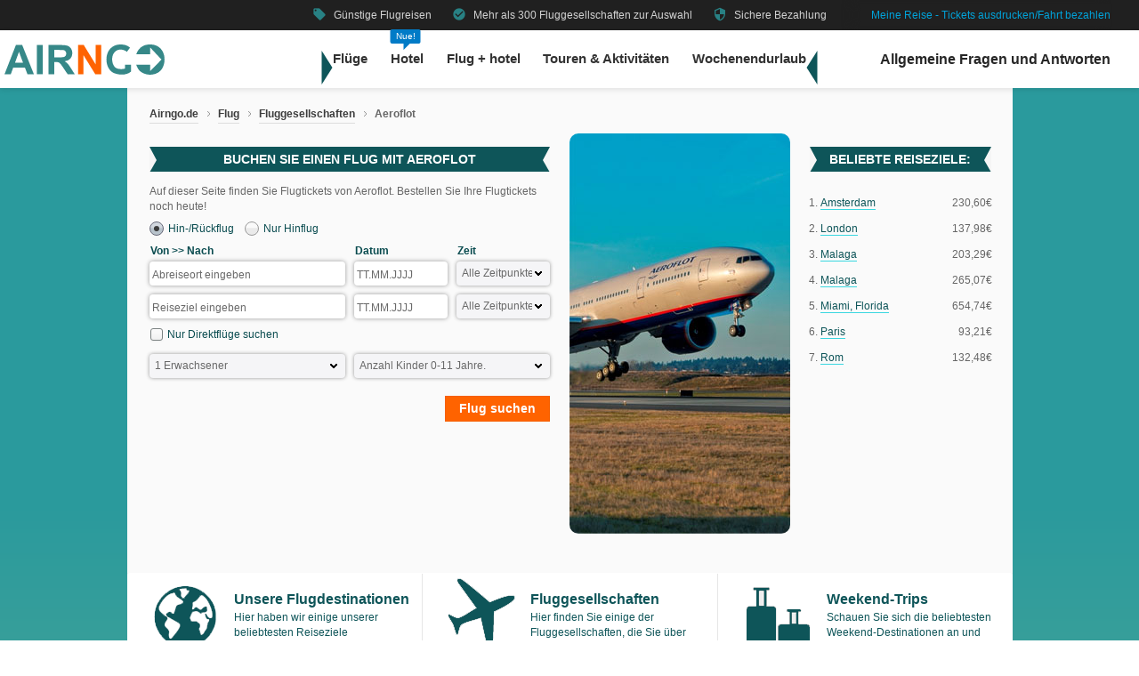

--- FILE ---
content_type: text/html;charset=UTF-8
request_url: https://www.airngo.de/flug/fluggesellschaften/aeroflot
body_size: 12786
content:
<!DOCTYPE html>
<html xmlns="http://www.w3.org/1999/xhtml" lang="de">
<head>



<meta http-equiv="Content-Type" content="text/html; charset=UTF-8"/>
    <meta name="description" content="Buchen Sie günstige Flugtickets mit Aeroflot bei Airngo.de! Vergleichen Sie mit anderen Fluggesellschaften und finden Sie die beste Reise."/>
    <meta name="keywords" content="aeroflot, Flugtickets, Flug"/>
    <meta name="robots" content="all"/>

<meta http-equiv="content-language" content="de"/>

<meta name="viewport" content="height=device-height, width=device-width, initial-scale=1.0, minimum-scale=1.0, maximum-scale=2.0"/>

<title>Flugtickets mit Aeroflot - Airngo.de</title>

<link rel="shortcut icon" href="/dam/docroot/images/airngo/favicon.ico">
<link rel="apple-touch-icon" href="/dam/docroot/images/airngo/apple-touch-icon.png">
<style id="load-material-icons">
    .material-icons {
        visibility: hidden;
    }
</style>

<link href="/.resources/stellataModule/css/fonts/material-icons.css?v=3.69.27" rel="stylesheet">

<script>
    document.fonts.load("16px 'Material Icons'").then(() => {
        const styleTag = document.getElementById('load-material-icons');
        if (styleTag) {
            styleTag.remove();
        }
    });
</script>
<script>
    var iplobserverstart = new Date();
</script>    <link media="all" rel="stylesheet" type="text/css" href="/.resources/stellataModule/css/airngo.min.css?v=3.69.27"/>
    <link media="all" rel="stylesheet" type="text/css" href="/.resources/stellataModule/css/compiled/desktop/airngo.min.css?v=3.69.27">
<script type="text/javascript" src="/.resources/stellataModule/js/external/jquery-3.4.1.min.js?v=3.69.27"></script>
<script type="text/javascript" src="/.resources/stellataModule/js/external/jquery-ui.min.js?v=3.69.27"></script>
<script type="text/javascript" src="/.resources/stellataModule/js/external/jquery-ui-extension.min.js?v=3.69.27"></script>
<script type="text/javascript" src="/.resources/stellataModule/js/external/jquery-ui-i18n.js?v=3.69.27"></script>
<script type="text/javascript" src="/.resources/stellataModule/js/external/jquery.colorbox.min.js?v=3.69.27"></script>
<script type="text/javascript" src="/.resources/stellataModule/js/external/jquery.slides.min.js?v=3.69.27"></script>
<script type="text/javascript" src="/.resources/stellataModule/js/external/jquery.history.custom.min.js?v=3.69.27"></script>
<script type="text/javascript" src="/.resources/stellataModule/js/external/momentjs/moment.custom.min.js?v=3.69.27"></script>
<script type="text/javascript" src="/.resources/stellataModule/js/external/jquery.ui.touch-punch.min.js?v=3.69.27"></script>
<script type="text/javascript" src="/.resources/stellataModule/js/external/trunk8/trunk8.js?v=3.69.27"></script>

    <script src="https://browser.sentry-cdn.com/7.18.0/bundle.es5.min.js" crossorigin="anonymous"></script>
    <script type="text/javascript">
        Sentry.init({
            dsn: 'https://39e7df0f027540c1a526fa1749572a6c@sentry.io/279765',
            release: "3.69.27",
            environment: "PROD",
            denyUrls: [
                /static\.zdassets\.com/i
            ]
        });
    </script>
<script type="text/javascript" src="/.resources/stellataModule/js/modules/common/Tooltips.js?v=3.69.27"></script>
<script type="text/javascript" src="/.resources/stellataModule/js/modules/common/ProgressBar.js?v=3.69.27"></script>
<script type="text/javascript" src="/.resources/stellataModule/js/modules/common/Validation.js?v=3.69.27"></script>
<!--[if IE ]>
<style type="text/css">
select:not(.ui-datepicker-month) {
    padding-right: 0;
    padding-left: 0;
    background: #f5f5f7;
    color: #3c3c3c;
    font-weight: bold;
    border: 1px solid #ccc;
    border-radius: 2px;
    display: block;
    height: 29px;
    line-height: 29px;
    white-space: nowrap;
    overflow: hidden;
    width: 100%;
}
/* KB-7375 checkbox is not rotated in IE9 */
input[type=checkbox]:checked + label:after {
    -ms-transform: rotate(-50deg);
}
</style>
<![endif]-->

<script type="text/javascript">
    <!--
    ProgressBar.init({
        loadingTexts: {
            defaultText: 'Einen Moment bitte – wir suchen nach den besten Preisen für Sie...',
            onewayText: 'Einfacher Flug',
            returnText: 'Hin-/Rückflug'
        },
        advertLink: '',
        waitingImagesExposedUrl: '/internal/waitingimages',
        locatorSuggestUrl: '/internal/locatorsuggest'
    });

    var siteSettings = {
        "currencyDecimals": 2,
        "language": 'de'
    };
    moment.lang('de');
    //-->
</script>

<link rel="canonical" href="https://www.airngo.de/flug/fluggesellschaften/aeroflot.html" />

<script>
    var swo_domCountry = ".de";
    var swo_site = "airngo";
    var s_env = "prod";

    function appMeasurementLoaded() {
        window.appMeasurementScriptLoaded = true;
        window.dispatchEvent(new CustomEvent("appMeasurementScriptLoaded"));
    }
</script>
<script src=""
        data-consent-src="/.resources/stellataModule/js/AppMeasurement.js?v=3.69.27"
        data-category-consent="cookie_cat_statistic"
        onload="appMeasurementLoaded()"></script>

    <script type="text/javascript" src="/.resources/stellataModule/js/scripts.js?v=3.69.27"></script>
</head>
<body role="navigation" version="3.69.27">


<!-- HEADER -->
<div class="header-skip-button">
    <a href="#main-content">Zum Hauptinhalt springen</a>
</div>
<header class="header" role="banner">
    <div class="header__top-bar">
        <ul id="topbar-selling-points">
                   <li class="topbar-usp"><span><i class="material-icons" aria-hidden="true">local_offer</i>&nbsp;Günstige Flugreisen</span></li>
                   <li class="topbar-usp"><span><i class="material-icons" aria-hidden="true">check_circle</i>&nbsp;Mehr als 300 Fluggesellschaften zur Auswahl</span></li>
                   <li class="topbar-usp"><span><i class="material-icons" aria-hidden="true">security</i>&nbsp;Sichere Bezahlung</span></li>
        </ul>

            <div class="header__top-bar__link">
                <a href="/meine-reise" rel="nofollow">Meine Reise - Tickets ausdrucken/Fahrt bezahlen</a>
            </div>
    </div>

    <div class="header__main">
        <div class="header__main__logo">
            <a href="/" aria-label="Zur airngo Startseite gehe">
                <img src="/dam/docroot/images/airngo/airngo.svg" alt="airngo - Reisebüro">
            </a>
        </div>

        <div class="header__main__nav">

                <nav class="header__main__full-navigation" id="full-navigation" aria-labelledby="navigation-menu-icon" aria-label="Hauptmenü">
                    <ul>
                                <li>
                                    <a id="mainMenuLink-0" href="/flug" >Flüge</a>
                                </li>
                                <li>
                                    <a id="mainMenuLink-1" href="/hotel" >Hotel</a>
                                </li>
                                <li>
                                    <a id="mainMenuLink-2" href="/flug-hotel" >Flug + hotel</a>
                                </li>
                                <li>
                                    <a id="mainMenuLink-3" href="https://www.viator.com/de-DE/?eap=airngode-topnav-82807&aid=vba82807en" target="_blank">Touren & Aktivitäten</a>
                                </li>
                                <li>
                                    <a id="mainMenuLink-4" href="https://www.airngo.de/wochenendurlaub" >Wochenendurlaub</a>
                                </li>
                    </ul>
                        <div class="header__main__full-navigation__link">
                            <a href="/meine-reise" rel="nofollow">Meine Reise - Tickets ausdrucken/Fahrt bezahlen</a>
                        </div>
                </nav>
                <nav class="header__main__navigation" aria-label="Menü">
                    <ul>
                            <li>

                                    <a class="header__main__nav__link" href="/flug" >Flüge</a>
                            </li>
                            <li>
                                    <span class="header__main__nav__label">Nue!</span>

                                    <a class="header__main__nav__link" href="/hotel" >Hotel</a>
                            </li>
                            <li>

                                    <a class="header__main__nav__link" href="/flug-hotel" >Flug + hotel</a>
                            </li>
                            <li>

                                    <a class="header__main__nav__link" href="https://www.viator.com/de-DE/?eap=airngode-topnav-82807&aid=vba82807en" target="_blank">Touren & Aktivitäten</a>
                            </li>
                            <li>

                                    <a class="header__main__nav__link" href="https://www.airngo.de/wochenendurlaub" >Wochenendurlaub</a>
                            </li>
                    </ul>
                </nav>
        </div>

        <div class="header__main__contact">

                    <span class="header__main__contact__text">
                        <a href="https://help.airngo.se/hc/de">Allgemeine Fragen und Antworten</a>
                    </span>
                <button class="nav-icon" id="navigation-menu-icon" aria-haspopup="true" aria-controls="full-navigation" aria-expanded="false" aria-label="Navigation umschalten">
                    <span></span>
                </button>

        </div>
    </div>
</header>

    <script>
        (function () {
            document.addEventListener('DOMContentLoaded', () => {
                const skipLink = document.querySelector('#skip-link a');
                if (skipLink) {
                    const selectors = [
                        "#air-search-shortcuts",
                        ".explain-info-link",
                        "#rentalCarsDiv",
                        "#detail-page",
                        "#transfer-component",
                        "#car-rental-component"
                    ];

                    const target = selectors
                            .map(selector => document.querySelector(selector))
                            .find(element => element !== null);

                    if (target) {
                        skipLink.addEventListener('click', function (e) {
                            e.preventDefault();
                            const firstTabbable = target.querySelector(`
                              button:not([disabled]),
                              [href],
                              input:not([disabled]):not([type="hidden"]),
                              select:not([disabled]),
                              textarea:not([disabled]),
                              [tabindex]:not([tabindex="-1"])
                            `);

                            if (firstTabbable) {
                                firstTabbable.focus();
                            }

                            const offset = -100;
                            const targetPosition = target.getBoundingClientRect().top + window.pageYOffset;
                            window.scrollTo({
                                top: targetPosition + offset,
                                behavior: 'smooth',
                            });
                        });
                    } else {
                        skipLink.style.display = "none";
                        skipLink.blur();
                    }
                }
            });

            const navigationMenuIcon = document.getElementById('navigation-menu-icon');
            const fullNavigationMenu = document.getElementById('full-navigation');
            const fullNavigationListFirstLink = fullNavigationMenu.querySelector('a');

            function openMobileMenu() {
                navigationMenuIcon.classList.add('active');
                fullNavigationMenu.classList.add('active');

                setTimeout(() => {
                    fullNavigationListFirstLink.focus();
                }, 200);
            }

            function closeMobileMenu() {
                navigationMenuIcon.classList.remove('active');
                fullNavigationMenu.classList.remove('active');
                navigationMenuIcon.focus();
            }

            navigationMenuIcon.addEventListener('click', (e) => {
                e.preventDefault();
                if (navigationMenuIcon.classList.contains('active')) {
                    closeMobileMenu();
                } else {
                    openMobileMenu();
                }
            });

            document.addEventListener('keydown', (e) => {
                if ((e.key === 'Enter' || e.key === ' ') && document.activeElement === navigationMenuIcon) {
                    e.preventDefault();
                    openMobileMenu();
                }

                if (e.key === 'Escape' && fullNavigationMenu.classList.contains('active')) {
                    e.preventDefault();
                    closeMobileMenu();
                }
            });


            fullNavigationMenu.addEventListener('click', function(e) {
                e.stopPropagation();
            });

            window.addEventListener("resize", function () {
                navigationMenuIcon.classList.remove('active');
                fullNavigationMenu.classList.remove('active');
            });

            document.addEventListener('focusin', (e) => {
                setTimeout(() => {
                    if (
                            fullNavigationMenu.classList.contains('active') &&
                            !fullNavigationMenu.contains(document.activeElement) &&
                            document.activeElement !== navigationMenuIcon
                    ) {
                        closeMobileMenu();
                    }
                }, 0);
            });

            document.addEventListener('click', (e) => {
                const isClickInsideMenu = fullNavigationMenu.contains(e.target);
                const isClickOnToggle = navigationMenuIcon.contains(e.target);

                if (
                        (fullNavigationMenu.classList.contains('active') &&
                                !isClickInsideMenu &&
                                !isClickOnToggle)
                ) {
                    closeMobileMenu();
                }
            });

            const openDropdown = (button, dropdown, focusFirst) => {
                if (button && dropdown) {
                    button.setAttribute('aria-expanded', 'true');
                    dropdown.classList.add('is-open');
                    if (focusFirst) {
                        setTimeout(() => {
                            const firstMenuItem = dropdown.querySelector('li a');
                            if (firstMenuItem) firstMenuItem.focus();
                        }, 50);
                    }
                }
            };

            const closeDropdown = (button, dropdown) => {
                if (button && dropdown) {
                    button.setAttribute('aria-expanded', 'false');
                    dropdown.classList.remove('is-open');
                }
            };
            document.querySelectorAll('.header__main__nav__dropdown-button').forEach(button => {
                const dropdown = button.nextElementSibling;
                button.addEventListener('click', () => {
                    const isOpen = button.getAttribute('aria-expanded') === 'true';
                    isOpen ? closeDropdown(button, dropdown) : openDropdown(button, dropdown, true);
                });

                dropdown.addEventListener('keydown', e => {
                    const focusableItems = dropdown.querySelectorAll('a, button');
                    let index = Array.from(focusableItems).indexOf(document.activeElement);

                    if (e.key === 'Escape') {
                        e.preventDefault();
                        closeDropdown(button, dropdown);
                        button.focus();
                    } else if (e.key === 'ArrowDown') {
                        e.preventDefault();
                        index = (index + 1) % focusableItems.length;
                        focusableItems[index].focus();
                    } else if (e.key === 'ArrowUp') {
                        e.preventDefault();
                        index = (index - 1 + focusableItems.length) % focusableItems.length;
                        focusableItems[index].focus();
                    }
                });

                const parentLi = button.closest('li');
                let closeTimeout;

                parentLi.addEventListener('click', () => {
                    clearTimeout(closeTimeout);
                    openDropdown(button, dropdown, true);
                });

            });

            document.addEventListener('click', e => {
                document.querySelectorAll('.header__main__nav__dropdown-button').forEach(button => {
                    const dropdown = button.nextElementSibling;
                    if (!button.contains(e.target) && !dropdown.contains(e.target) && button.getAttribute('aria-expanded') === 'true') {
                        closeDropdown(button, dropdown);
                    }
                });
            });

            document.addEventListener('focusin', (e) => {
                const dropdowns = document.querySelectorAll('.header__main__nav__dropdown');

                dropdowns.forEach((dropdown) => {
                    if (
                            dropdown.classList.contains('is-open') &&
                            !dropdown.contains(e.target)
                    ) {
                        dropdown.classList.remove('is-open');
                    }
                });
            });

        }());
    </script>



<!-- MAIN -->
<div id="main">
    <div class="main-holder">
        <div class="section">

<div class="top-section-row">
    <div class="section-holder">
        <div class="section-frame">



<div class="quad-col BreadCrumbMenu">
			<a class="BreadCrumbMenuItem" href="/">Airngo.de</a><div class="BreadCrumbMenuArrow">&nbsp;</div>
			<a class="BreadCrumbMenuItem" href="/flug/">Flug</a><div class="BreadCrumbMenuArrow">&nbsp;</div>
			<a class="BreadCrumbMenuItem" href="/flug/fluggesellschaften.html">Fluggesellschaften</a><div class="BreadCrumbMenuArrow">&nbsp;</div>
			<span class="BreadCrumbMenuCurrent">Aeroflot</span>
</div>

					<div style="clear:both;"></div>
					</div>
					</div>
					</div>
					<div class="top-section-row">
					<div class="section-holder">
					<div class="section-frame">





<div class="double-col">
    <!-- BEGIN FORM -->
    <div class="search-form-holder">










        <div class="error-message error" id="validationErrors"></div>

        <h1 class="p-plane p-blue">Buchen Sie einen Flug mit Aeroflot
    </h1
    >

    <div class="search-form">

        <p class="searchFormPreamble">Auf dieser Seite finden Sie Flugtickets von Aeroflot. Bestellen Sie Ihre Flugtickets noch heute!</p>

<form action="/search.html?search=true" method="post">
    <input type="hidden" name="searchType" value="FLIGHT"/>
    <input type="hidden" name="source" value=""/>
    <input type="hidden" name="airlineOverview" value="false"/>
    <input type="hidden" name="overviewPrioritizedCarrier" value=""/>
    <input type="hidden" name="overviewPrioritizedCarrierText" value=""/>



<input name="_pecid" value="6d20f202-451e-4334-901d-901428f1f05f" type="hidden" />
    <fieldset>
        <div class="top-holder">
            <label for="radio7">
                <input type="radio" name="returnTrip" id="radio7"
                       value="true" checked="true"
                       onclick="hideReturnTripSpecifics(false);"/>
                <div class="radio-icon"></div>
                <span class="label-text">Hin-/Rückflug</span>
            </label>
            <label for="radio8">
                <input type="radio" name="returnTrip" id="radio8"
                       value="false" 
                       onclick="hideReturnTripSpecifics(true);"/>
                <div class="radio-icon"></div>
                <span class="label-text">Nur Hinflug</span>
            </label>
        </div>

        <div class="container">
            <div class="row">
                    <div class="block">
                        <label for="outStartLocation">Von
                            &gt;&gt; Nach</label>

                        <div class="inp-wrap">
                            <input id="airOutStartLocation" type="text" name="outStartLocation" value="Abreiseort eingeben" label="Abreiseort eingeben" class="destinationsuggest"/>
                        </div>
                    </div>
                <div class="block">
                    <div class="box">
                        <label for="airDatepicker1">Datum</label>
                        <div class="inp-wrap small-wrap">
                            <input id="airDatepicker1" type="tel" name="startDate"
                                   value=""
                                   style="position: relative; z-index: 100;" label="TT.MM.JJJJ"
                                   autocomplete="off"/>
                        </div>
                    </div>
                    <div class="box">
                        <label for="airStartTime">Zeit</label>
                        <select id="airStartTime" class="sel2" name="startTime">
<option value="ALL" >Alle Zeitpunkte</option>
<option value="MORNING" >Morgens (0-10)</option>
<option value="DAY" >Tagsüber (10-16)</option>
<option value="EVENING" >Abends (16-24)</option>
                        </select>
                    </div>
                </div>
            </div>
            <div class="row">
                    <div class="block errorTextWidth-fixed">
                        <div class="inp-wrap">
                            <input id="airHomeStartLocation" type="text" name="homeStartLocation" value="Reiseziel eingeben" label="Reiseziel eingeben" class="destinationsuggest"/>
                        </div>
                    </div>

                <div class="block">
                    <div class="box">
                        <div class="inp-wrap small-wrap" id="arrivalDateWrapper">
                            <input id="airDatepicker2" type="tel" name="endDate"
                                   value=""
                                   style="position: relative; z-index: 100;" label="TT.MM.JJJJ"
                                   autocomplete="off"/>
                        </div>
                    </div>
                    <div class="box">
                        <div id="arrivalTimeWrapper">
                            <select id="airEndTime" class="sel2" name="endTime">
<option value="ALL" >Alle Zeitpunkte</option>
<option value="MORNING" >Morgens (0-10)</option>
<option value="DAY" >Tagsüber (10-16)</option>
<option value="EVENING" >Abends (16-24)</option>
                            </select>
                        </div>
                    </div>
                </div>
            </div>
            <div class="row">
                <div class="block">
                    <div class="form-holder">
	<label for="direct_air">
		<input type="checkbox" id="direct_air" name="directFlight" value="true" 	>

		<div class="checkbox-icon"></div>
		<span class="label-text">Nur Direktflüge suchen</span>
	</label>
<input type="hidden" name="_directFlight" value="on"/>
                    </div>
                </div>
            </div>
            <div class="row">
            </div>
            <div class="row">
                <div class="block">
                    <div>
                        <select class="sel" name="numberOfAdults" id="airNumberOfAdults">
<option value="0" >Anzahl Erwachsene</option>
<option value="1"selected="selected" >1 Erwachsener</option>
<option value="2" >2 Erwachsene</option>
<option value="3" >3 Erwachsene</option>
<option value="4" >4 Erwachsene</option>
<option value="5" >5 Erwachsene</option>
<option value="6" >6 Erwachsene</option>
<option value="7" >7 Erwachsene</option>
<option value="8" >8 Erwachsene</option>
<option value="9" >9 Erwachsene</option>
                        </select>
                    </div>
                </div>
                <div class="block sel-holder">
                    <select class="sel" onchange="numberOfChildrenChanged(this, '#airFormChildAgesWrapper');" name="numberOfChildrenInfants" id="numberOfChildrenInfants">
<option value="0"selected="selected" >Anzahl Kinder 0-11 Jahre.</option>
<option value="1" >1 Kind</option>
<option value="2" >2 Kinder</option>
<option value="3" >3 Kinder</option>
<option value="4" >4 Kinder</option>
                    </select>
                </div>
            </div>
            <div class="row" id="airFormChildAgesWrapper" style="display:none;">
                <div class="block children-ages-block">
                    <label>Alter der Kinder</label>
                    <ul>
                    <li>
                        <div>
                            <select class="sel" name="childrenInfantsAges[0]" id="airChildrenAges_0">
                                <option value="-1">Alter wählen</option>
<option value="0"selected="selected" >0</option>
<option value="1" >1</option>
<option value="2" >2</option>
<option value="3" >3</option>
<option value="4" >4</option>
<option value="5" >5</option>
<option value="6" >6</option>
<option value="7" >7</option>
<option value="8" >8</option>
<option value="9" >9</option>
<option value="10" >10</option>
<option value="11" >11</option>
                            </select>
                        </div>
                    </li>
                    <li>
                        <div>
                            <select class="sel" name="childrenInfantsAges[1]" id="airChildrenAges_1">
                                <option value="-1">Alter wählen</option>
<option value="0"selected="selected" >0</option>
<option value="1" >1</option>
<option value="2" >2</option>
<option value="3" >3</option>
<option value="4" >4</option>
<option value="5" >5</option>
<option value="6" >6</option>
<option value="7" >7</option>
<option value="8" >8</option>
<option value="9" >9</option>
<option value="10" >10</option>
<option value="11" >11</option>
                            </select>
                        </div>
                    </li>
                    <li>
                        <div>
                            <select class="sel" name="childrenInfantsAges[2]" id="airChildrenAges_2">
                                <option value="-1">Alter wählen</option>
<option value="0"selected="selected" >0</option>
<option value="1" >1</option>
<option value="2" >2</option>
<option value="3" >3</option>
<option value="4" >4</option>
<option value="5" >5</option>
<option value="6" >6</option>
<option value="7" >7</option>
<option value="8" >8</option>
<option value="9" >9</option>
<option value="10" >10</option>
<option value="11" >11</option>
                            </select>
                        </div>
                    </li>
                    <li>
                        <div>
                            <select class="sel" name="childrenInfantsAges[3]" id="airChildrenAges_3">
                                <option value="-1">Alter wählen</option>
<option value="0"selected="selected" >0</option>
<option value="1" >1</option>
<option value="2" >2</option>
<option value="3" >3</option>
<option value="4" >4</option>
<option value="5" >5</option>
<option value="6" >6</option>
<option value="7" >7</option>
<option value="8" >8</option>
<option value="9" >9</option>
<option value="10" >10</option>
<option value="11" >11</option>
                            </select>
                        </div>
                    </li>
                    </ul>
                </div>
            </div>
            <div class="row bottom-row">
                <div class="form-holder">

                    <button type="button" class="search-button pull-right" onclick="sumbitAirForm(this);" id="airSearchFormSubmitButton">
                    Flug suchen
                    </button>

                </div>
            </div>
        </div>

    </fieldset>
</form>


<script type="text/javascript">
    <!--

    $(function () {
        $("#numberOfChildrenInfants").change();
    });

    var storedDeparture = readStoredDeparture();
    if (storedDeparture && $('#airOutStartLocation').val() == '') {
        $('#airOutStartLocation').val(storedDeparture);
    }
    var storedDestination = readStoredDestination();
    if (storedDestination && $('#airHomeStartLocation').val() == '') {
        $('#airHomeStartLocation').val(readStoredDestination());
    }

    function sumbitAirForm(button) {
        Validation.on(button.form).validate().then(function () {
            ProgressBar.showWaitSearchAndMaybeSubmit(button);
        });
        return false;
    }

    //-->
</script>
    </div>



<script type="text/javascript">
    <!--
    var carRentalQuerySuffix = '&carrental=true';
    var AUTOCOMPLETE_SUGGEST_MIN_LENGTH = 3;

    function extraQueryParameters(e) {
        var suffix = "";
        if ($(e.element).hasClass('carRentalSuggest')) {
            if (typeof(carRentalQuerySuffix) != "undefined") {
                suffix = suffix + carRentalQuerySuffix;
            }
        }

        if ($(e.element).hasClass('suggestLocatorTypeCity')) {
            suffix = suffix + "&locatorTypes=/Geography/City"
        }

        if ($(e.element).hasClass('suggestLocatorTypeCountryPart')) {
            suffix = suffix + "&locatorTypes=/Geography/CountryPart"
        }

        if ($(e.element).hasClass('suggestLocatorTypeAirport')) {
            suffix = suffix + "&locatorTypes=/Traffic/Airport"
        }

            suffix = suffix + "&channel=INTERNET";

        return suffix;
    }

    function initializeDestinationSuggest() {
        $(".destinationsuggest").each(function(i) {
            var autocomplete = $(this).autocomplete({
                minLength: AUTOCOMPLETE_SUGGEST_MIN_LENGTH,
                autoFocus: true,
                delay: 100,
                position: { my: "left top", at: "left bottom", of: $(this).parent(), collision: "none" },
                select: function(event, ui) {
                    if (ui.item) {
                        $(this).attr("locationtype", ui.item.locatorType);
                    }
                    resetDestinationField($(this));
                },
                change: function(event, ui) {
                    resetDestinationField($(this));
                },
                search: function (event, ui) {
                    var value = $(this).val();
                    var empty = $(this).data("ui-autocomplete").widget().find('.suggestEmpty');
                    if (empty.length > 0) {
                        var prev = empty.parents().eq(1).data('item.autocomplete').value;

                        if (value.indexOf(prev) == 0) {
                            event.preventDefault();
                        }
                    }
                },
                source: function(request, response) {
                    var term = request.term;
                    $.ajax({
                        url: "/internal/destinationSuggest",
                        dataType: "json",
                        contentType: "application/x-www-form-urlencoded; charset=UTF-8",
                        type: "GET",
                        data: "term=" + encodeURIComponent(term) + extraQueryParameters(this),
                        success: function(data) {
                            if (data.suggests.length == 0) {
                                response([
                                    {
                                        label: '<div class="suggestEmpty">Kontrollieren Sie bitte die Schreibweise. Kein Abflug / Reiseziel gefunden.</div>',
                                        value: term,
                                        locatorType: ''
                                    }
                                ]);
                                return;
                            }
                            response($.map(data.suggests, function(item) {
                                if (item.showAirportIcon) {
                                    if (item.locatorType == 'AIRPORT') {
                                        return {
                                            label: item.label + '<img src="/dam/docroot/img/suggestAirportIcon.gif" class="suggestAirportIcon" />',
                                            value: item.value,
                                            locatorType: item.locatorType
                                        }
                                    }
                                }
                                return {
                                    label: item.label,
                                    value: item.value,
                                    locatorType: item.locatorType
                                }
                            }));
                        }
                    });
                }
            });
            $(this).on("autocompleteclose", function() {
                if ($(this).val().length >= AUTOCOMPLETE_SUGGEST_MIN_LENGTH) {
                    $(this).autocomplete("widget").show();
                }
            });
            $(this).on("autocompleteselect", function() {
                $(this).autocomplete("widget").hide();
            });
            $(this).on("blur", function() {
                var menu = $(this).data('ui-autocomplete').menu;
                var el = $(menu.element);

                if (el.is(':visible')) {
                    if ($(".ui-state-focus", el).length == 0) {
                        menu.focus(null, el.find(".ui-menu-item:first"));
                    }
                    menu.select();
                    resetDestinationField(this);
                }
            });
            $(this).data("ui-autocomplete")._renderItem = function( ul, item ) {
                ul.css('z-index', 100000000);
                return $( "<li></li>" )
                        .data( "item.autocomplete", item )
                        .append( "<a>"+ item.label + "</a>" )
                        .appendTo( ul );
            };
            $(this).keydown(function (event) {
                var e = event.originalEvent;
                if (e.keyCode == $.ui.keyCode.ESCAPE) {
                    $(this).val("");
                    $(this).autocomplete("widget").hide();
                }
            });
        });
    }

    function resetDestinationField(field) {
        field = $(field);
        var autocomplete = field.data("ui-autocomplete");
        var numChoices = autocomplete.widget().children(".ui-menu-item").length;
        if (numChoices == 0 || autocomplete.widget().find('.suggestEmpty').length > 0) {
            field.val(field.attr("label"));
        }
    }

    $(function() {
        initializeDestinationSuggest();
    });
    //-->
</script>

<script type="text/javascript">
    <!--
    	var externalMinDate_HOTEL = new Date().getDate() + 1;
    	var externalMaxDate_HOTEL = new Date().getDate() + 500;
    	var externalMinDurationDays_HOTEL = 1;
    	var externalMinDate_FLIGHT = new Date().getDate() + 0;
    	var externalMaxDate_FLIGHT = new Date().getDate() + 360;
    	var externalMinDurationDays_FLIGHT = 0;
            if (new Date().getHours() >= 14) {
                externalMinDate_FLIGHT++;
            }
    	var externalMinDate_FLIGHT_HOTEL = new Date().getDate() + 1;
    	var externalMaxDate_FLIGHT_HOTEL = new Date().getDate() + 500;
    	var externalMinDurationDays_FLIGHT_HOTEL = 1;
    	var externalMinDate_PACKAGE = new Date().getDate() + 1;
    	var externalMaxDate_PACKAGE = new Date().getDate() + 500;
    	var externalMinDurationDays_PACKAGE = 1;
    	var externalMinDate_CHARTER = new Date().getDate() + 0;
    	var externalMaxDate_CHARTER = new Date().getDate() + 500;
    	var externalMinDurationDays_CHARTER = 0;
    	var externalMinDate_CAR = new Date().getDate() + 3;
    	var externalMaxDate_CAR = new Date().getDate() + 360;
    	var externalMinDurationDays_CAR = 1;

    var dateFormat = 'dd.mm.yy';

    function initializeDatepickerDefaults() {
        var dayNames = 'So,Mo,Di,Mi,Do,Fr,Sa'.split(',');
        var monthDays = 'Jan,Feb,März,Apr,Mai,Jun,Jul,Aug,Sep,Okt,Nov,Dez'.split(',');
        var firstDay = 1;

        var minDate = new Date();
        if ($('#datepicker3').length > 0 && $('#datepicker4').length > 0) {
            minDate.setDate(minDate.getDate() + 7); //Groupbooking
        } else {
            minDate.setDate(minDate.getDate() + 3);
        }

        $.datepicker.setDefaults($.datepicker.regional['de']);

        $.datepicker.setDefaults({
            changeMonth: true,
            changeYear: true,
            minDate: minDate,
            showButtonPanel: false,
            duration: 0,
            dayNamesMin: dayNames,
            monthNamesShort: monthDays,
            dateFormat: dateFormat,
            firstDay: firstDay,
            showWeek: true,
            constrainInput: true,
            nextText: "arrow_right",
            prevText: "arrow_left",
            onSelect: function () {
                $(this).change();
            }
        });
    }

    function initializeDatepickers() {
        //Set the datepicker default values
        initializeDatepickerDefaults();

        //Set datepickers to be dependent on each other
        createDatepicker('#airDatepicker1', '#airDatepicker2', externalMinDate_FLIGHT, externalMaxDate_FLIGHT, true, externalMinDurationDays_FLIGHT, 48);
        createDatepicker('#hotelDatepicker1', '#hotelDatepicker2', externalMinDate_HOTEL, externalMaxDate_HOTEL, false, externalMinDurationDays_HOTEL, 0);
        createDatepicker('#airHotelDatepicker1', '#airHotelDatepicker2', externalMinDate_FLIGHT_HOTEL, externalMaxDate_FLIGHT_HOTEL, false, externalMinDurationDays_FLIGHT_HOTEL, 0);
        createDatepicker('#airHotelExtendedDatepicker1', '#airHotelExtendedDatepicker2', externalMinDate_FLIGHT_HOTEL, externalMaxDate_FLIGHT_HOTEL, false, externalMinDurationDays_FLIGHT_HOTEL, 0);
        createDatepicker('#carDatepicker1', '#carDatepicker2', externalMinDate_CAR, externalMaxDate_CAR, true);
        createDatepicker('#packageDatepicker1', '#packageDatepicker2', externalMinDate_PACKAGE, externalMaxDate_PACKAGE, true);
        if (typeof externalMinDate_CHARTER !== 'undefined' && externalMaxDate_CHARTER !== 'undefined') {
            createDatepicker('#charterDatepicker1', '#charterDatepicker2', externalMinDate_CHARTER, externalMaxDate_CHARTER, true);
            createDatepicker('#lastMinuteFilterDatepicker1', '#lastMinuteFilterDatepicker2', externalMinDate_CHARTER, externalMaxDate_CHARTER, true);
        }

        //Group booking
        if ($('#datepicker3').length) {
            $('#datepicker3').datepicker();
            $('#datepicker3').datepicker('option', 'minDate', new Date());
        }
        if ($('#datepicker4').length) {
            $('#datepicker4').datepicker();
            $('#datepicker4').datepicker('option', 'minDate', new Date());
        }

        //Initialize fields with correct date formats and default values
        initDatepicker('#airDatepicker1');
        initDatepicker('#airDatepicker2');
        initDatepicker('#hotelDatepicker1');
        initDatepicker('#hotelDatepicker2');
        initDatepicker('#airHotelDatepicker1');
        initDatepicker('#airHotelDatepicker2');
        initDatepicker('#airHotelExtendedDatepicker1');
        initDatepicker('#airHotelExtendedDatepicker2');
        initDatepicker('#carDatepicker1');
        initDatepicker('#carDatepicker2');
        initDatepicker('#packageDatepicker1');
        initDatepicker('#packageDatepicker2');
        initDatepicker('#charterDatepicker1');
        initDatepicker('#charterDatepicker2');
        initDatepicker('#lastMinuteFilterDatepicker1');
        initDatepicker('#lastMinuteFilterDatepicker2');
        initDatepickerAlternative('#charterDatepicker1');
        initDatepickerAlternative('#charterDatepicker2');
        initDatepickerAlternative('#lastMinuteFilterDatepicker1');
        initDatepickerAlternative('#lastMinuteFilterDatepicker2');
    }

    function createDatepicker(datepicker1, datepicker2, minDate, maxDate, sameDateAllowed, minDurationDays, endDateIntervalLimit) {
        var primaryDatepicker = $(datepicker1);
        var secondaryDatepicker = $(datepicker2);
        var datepickerMaxDate = new Date();
        datepickerMaxDate.setDate(maxDate);
        var primaryMinDate = new Date();
        primaryMinDate.setDate(minDate);
        if (primaryDatepicker.length) {
            primaryDatepicker.datepicker({
                onSelect: function (dateText, inst) {
                    if (secondaryDatepicker.length) {
                        setDependentDates(primaryDatepicker, secondaryDatepicker, sameDateAllowed, minDurationDays, endDateIntervalLimit);
                    }
                    $(this).change();
                },
                minDate: primaryMinDate,
                maxDate: datepickerMaxDate
            });
        }
        if (secondaryDatepicker.length) {
            var oneDay = 24 * 60 * 60 * 1000;
            var secondaryMinDate = new Date();
            secondaryMinDate.setDate(minDate);
            if (minDurationDays) {
                secondaryMinDate = new Date(primaryMinDate.getTime() + oneDay * minDurationDays);
            } else if (!sameDateAllowed) {
                secondaryMinDate = new Date(secondaryMinDate.getTime() + oneDay);
            }
            $(secondaryDatepicker).datepicker({
                beforeShow: function (picker, inst) {
                    var defVal = $("#" + inst.id).datepicker("option", "defaultDate");
                    if (defVal == null) {
                        window.setTimeout(
                                function () {
                                    $(inst.dpDiv).find('td.ui-datepicker-current-day').removeClass('ui-datepicker-current-day');
                                    $(inst.dpDiv).find('a.ui-state-hover').removeClass('ui-state-hover');
                                }, 0);
                    }
                },
                minDate: secondaryMinDate,
                maxDate: datepickerMaxDate
            });
        }
        $('.ui-datepicker').addClass('notranslate');
    }

    function isDateSet(input) {
        try {
            $.datepicker.parseDate(dateFormat, input.val());
            return true;
        } catch (ex) {
            return false;
        }
    }

    function setDependentDates(primaryDatepicker, secondaryDatepicker, sameDateAllowed, minDurationDays, endDateIntervalLimit) {
        var oldDateString = secondaryDatepicker.val();
        if (oldDateString == 'TT.MM.JJJJ') {
            secondaryDatepicker.val('TT.MM.JJJJ');
        }
        var sDate = primaryDatepicker.datepicker('getDate');
        if (sDate != null) {
            var eDate = new Date(sDate);
            if (minDurationDays) {
                if (endDateIntervalLimit) {
                    if (sDate < new Date().setHours(endDateIntervalLimit, 0, 0, 0)) {
                        eDate.setDate(sDate.getDate() + minDurationDays);
                    }
                } else {
                    eDate.setDate(sDate.getDate() + minDurationDays);
                }
            }
            if (!sameDateAllowed && isSameDate(sDate, eDate)) {
                eDate.setDate(sDate.getDate() + 1);
            }

            var isEndDateSet = isDateSet(secondaryDatepicker);
            secondaryDatepicker.datepicker('option', 'minDate', eDate);
            if (isEndDateSet) {
                if (!sameDateAllowed) {
                    secondaryDatepicker.datepicker('setDate', null);
                    secondaryDatepicker.val('TT.MM.JJJJ');
                }
            } else {
                secondaryDatepicker.val('TT.MM.JJJJ');
            }
        }
    }

    function isSameDate(first, second) {
        return first.getFullYear() === second.getFullYear() &&
            first.getMonth() === second.getMonth() &&
            first.getDate() === second.getDate();
    }

    function initDatepicker(dateInputId) {
        var datepicker = $(dateInputId);
        if (datepicker.length) {
            var dateValue = datepicker.val();
            if (dateValue == '' && !datepicker.attr('placeholder')) {
                datepicker.val('TT.MM.JJJJ');
            } else if (dateValue == 'TT.MM.JJJJ') {
                //Do nothing
            } else {
                //I think this is a saftey procedure to always have the date in correct language format
                try {
                    var dateToShow = $.datepicker.parseDate('dd.mm.yy', dateValue); //Parse
                    if (dateToShow != null)
                        datepicker.val($.datepicker.formatDate(dateFormat, dateToShow));
                } catch (ex) {
                    //Parsing didn't work. Then do nothing here; it is already correct.
                }
            }
        }
    }

    function initDatepickerAlternative(dateInputId) {
        var datepicker = $(dateInputId);
        if (datepicker.length && $(dateInputId + "Data").length) {
            datepicker.datepicker("option", "altField", dateInputId + "Data");
            datepicker.datepicker("option", "altFormat", "yy-mm-dd");
        }
    }

    function validateCalendarDates(frm, minDateDeparture) {
        var teValidation = validate(frm, minDateDeparture);
        if (teValidation == 'ok') {
            return true;
        }

        var errorMessage = '';
        switch (teValidation) {
            case 'alertInvalidOutDate':
                errorMessage = 'Falsches Hinflugdatum';
                break;
            case 'alertInvalidHomeDate':
                errorMessage = 'Falsches Rückflugdatum';
                break;
            case 'alertToErlyOutDate':
                errorMessage = 'Zu frühes Hinflugdatum';
                break;
            case 'alertToErlyHomeDate':
                errorMessage = 'Zu frühes Rückflugdatum';
                break;
            case 'alertSameDayDate':
                errorMessage = 'Hin- und Rückflugdatum ist identisch';
                break;
        }
        alert(errorMessage);
        return false;
    }

    function validate(frm, minDateDeparture) {
        var returnTrip;
        var returnTripInput = frm.returnTrip;
        if (returnTripInput != undefined) {
            if (returnTripInput.type == 'hidden') {
                returnTrip = returnTripInput.value;
            } else {
                $(returnTripInput).each(function () {
                    if (this.checked) {
                        returnTrip = this.value;
                    }
                });
            }
        }

        var startDateTime;
        try {
            startDateTime = $.datepicker.parseDate(dateFormat, frm.startDate.value).getTime();
        } catch (ex) {
            return 'alertInvalidOutDate';
        }

        var endDateTime;
        if (returnTrip != 'false') {
            try {
                endDateTime = $.datepicker.parseDate(dateFormat, frm.endDate.value).getTime();
            } catch (ex) {
                return 'alertInvalidHomeDate';
            }
        }
        var minDepDate = new Date();
        minDepDate.setDate(minDateDeparture);
        minDepDate.setHours(0);
        minDepDate.setMinutes(0);
        minDepDate.setSeconds(0);
        minDepDate.setMilliseconds(0);

        if (startDateTime < minDepDate) {
            return 'alertToErlyOutDate';
        }
        if (returnTrip != 'false') {
            if (startDateTime > endDateTime) {
                return 'alertToErlyHomeDate';
            }
        }
        return 'ok';
    }

    $(function () {
        // This must be loaded after the dom has been loaded to ensure IE dosen't get 'operation aborted' error.
        initializeDatepickers();
    });
    //-->
</script>

    <!-- END FORM -->
    <div class="clear"></div>
</div>
</div>



<div class="single-col" >


    <div>



<div class="single-col" style="overflow: hidden;">
		<div class="adv slides" timeout="5000">
			<div class="slides_container">
						<div class="slide"  >

							<img src="/flug/fluggesellschaften/aeroflot/main/00/columnSpanner/0/image/aeroflot.jpg" height="450" width="248" alt="Boka flyg med Aeroflot"/>
							
						</div>
			</div>
		</div>
</div>

    </div>

</div>



<div class="single-col" >


    <div>


<div class="single-col">

    <div class="top-list">
        <h2 >Beliebte Reiseziele:</h2>
        <ol id="cachePuffResult-a53d781d-11be-4302-970a-089ef6d39934">

				<li>
					<a href="/flug/flugergebnis~CPH:IATA:CITY~AMS:IATA:CITY~.html">Amsterdam</a>
                    <span class="price">230,60€</span>
                </li>

				<li>
					<a href="/flug/flugergebnis~FRA:IATA:CITY~LON:IATA:CITY~.html">London</a>
                    <span class="price">137,98€</span>
                </li>

				<li>
					<a href="/flug/flugergebnis~MUC:IATA:CITY~AGP:IATA:CITY~.html">Malaga</a>
                    <span class="price">203,29€</span>
                </li>

				<li>
					<a href="/flug/flugergebnis~FRA:IATA:CITY~AGP:IATA:CITY~.html">Malaga</a>
                    <span class="price">265,07€</span>
                </li>

				<li>
					<a href="/flug/flugergebnis~DUS:IATA:CITY~MIA:IATA:CITY~.html">Miami, Florida</a>
                    <span class="price">654,74€</span>
                </li>

				<li>
					<a href="/flug/flugergebnis~BER:IATA:CITY~PAR:IATA:CITY~.html">Paris</a>
                    <span class="price">93,21€</span>
                </li>

				<li>
					<a href="/flug/flugergebnis~BER:IATA:CITY~ROM:IATA:CITY~.html">Rom</a>
                    <span class="price">132,48€</span>
                </li>
        </ol>
    </div>
</div>

    </div>

</div>

					<div style="clear:both;"></div>
					</div>
					</div>
					</div>
					<div class="top-section-row">
					<div class="section-holder">
					<div class="section-frame">


					<div style="clear:both;"></div>
					</div>
					</div>
					</div>
					<div class="top-section-row">
					<div class="section-holder">
					<div class="section-frame">




					<div style="clear:both;"></div>
					</div>
					</div>
					</div>
					<div class="top-section-row">
					<div class="section-holder">
					<div class="section-frame">




					<div style="clear:both;"></div>
					</div>
					</div>
					</div>
					<div class="top-section-row">
					<div class="section-holder">
					<div class="section-frame">


<div class="double-col" >


    <div>


    </div>

</div>



<div class="double-col" >


    <div>


    </div>

</div>

					<div style="clear:both;"></div>
					</div>
					</div>
					</div>
					<div class="top-section-row">
					<div class="section-holder">
					<div class="section-frame">


		</div>
    </div>
</div>

        </div>

        <!-- PROMO -->

<div class="promo">
    <div class="holder">
        <div class="frame">
            <div class="boxes">
<div class="box">


	<a href="/flug/destinationen.html">
		<img src="/promos/00/promoImage/airngo_globe2.png" width="80" height="108" alt=""/>
	</a>
	<div class="h2sub"><a href="/flug/destinationen.html">Unsere Flugdestinationen</a></div>
	<p><a href="/flug/destinationen.html"><p>Hier haben wir einige unserer beliebtesten Reiseziele zusammengestellt.</p></a></p>
</div><div class="box">


	<a href="/flug/fluggesellschaften/">
		<img src="/promos/0/promoImage/Airngo_plane.png" width="80" height="108" alt=""/>
	</a>
	<div class="h2sub"><a href="/flug/fluggesellschaften/">Fluggesellschaften</a></div>
	<p><a href="/flug/fluggesellschaften/"><p>Hier finden Sie einige der Fluggesellschaften, die Sie &uuml;ber Airngo.de buchen k&ouml;nnen</p></a></p>
</div><div class="box">


	<a href="/weekend-trips/">
		<img src="/promos/01/promoImage/Airngo_luggage.png" width="80" height="108" alt=""/>
	</a>
	<div class="h2sub"><a href="/weekend-trips/">Weekend-Trips</a></div>
	<p><a href="/weekend-trips/"><p>Schauen Sie sich die beliebtesten Weekend-Destinationen an und buchen Sie einen Weekendtrip.</p></a></p>
</div>            </div>
        </div>
    </div>
</div>

    </div>
</div>

<!-- PROGRESS DIV -->

<div id="ariaAnnouncements" class="sr-only" aria-live="polite"></div>

<div id="pleaseWait"
        class="modal"
        style="display: none;"
        role="dialog"
        aria-modal="true"
        aria-labelledby="pleaseWaitHeading"
        aria-describedby="pleaseWaitDescription"
        tabindex="-1">

    <div class="pleaseWaitBackground" aria-hidden="true"></div>

    <div class="pleaseWaitContent" id="pleaseWaitContent" tabindex="0">

        <div class="Loading">
            <div class="LoadingMessage">
                <h2 id="pleaseWaitHeading" class="LoadingText">
                    Bitte warten
                </h2>
                <div style="clear:both;" aria-hidden="true"></div>
            </div>
            <div class="searchInfo">
                <p id="pleaseWaitDescription" class="searchInfoHeader"></p>
                <p class="searchInfoDepDest"></p>
                <p class="searchInfoDates"></p>
            </div>
            <div class="operationImageWrapper">
                <img id="operationImage"
                        class="operationImage_default operationImage"
                        style="display: none;"
                            src="/dam/jcr:4cfaeedd-b18a-4506-8716-52a7e29acf8a/vantsida-de.jpg"
                            alt=""
                />
            </div>

            <div style="margin-top: 50px;" aria-hidden="true"></div>
        </div>
    </div>
</div>

<script>
    document.getElementById('pleaseWait').style.display = 'none';
</script>
<!-- FOOTER -->



<footer id="footer" class="site--footer">
    <nav>
        <ul class="site--footer__upper--links">
        </ul>
    </nav>
    <div class="wrapper">
        <div class="w1">
            <div class="w2">
                <div class="footer-content">

<div>

<div class="infor ">



    <div class="h2sub footerInfoHeader">AIRNGO</div>


    <div class="clear"></div>

<div class="infor ">



    <div class="h2sub footerInfoHeader">Vor der Reise</div>


    <div class="clear"></div>
        <ul>
	<li><a href="/flug/destinationen.html">Flugziele</a></li>
	<li><a href="/wochenendurlaub.html">Weekend-Trips</a></li>
	<li><a href="/info/sitemap.html">Sitemap</a></li>
	<li><a href="/flug/fluggesellschaften.html">Fluggesellschaften</a></li>
	<li><a href="https://ec.europa.eu/transport/modes/air/safety/air-ban_de">Liste der Luftfahrtunternehmen, denen der Betrieb in der EU untersagt ist</a></li>
</ul>


</div>
<div class="infor ">



    <div class="h2sub footerInfoHeader">Deshalb airngo</div>


    <div class="clear"></div>
        <ul>     <li><a href="/info/deshalb-airngo.html">Schnell</a></li>     <li><a href="/info/deshalb-airngo.html">Einfach</a></li>     <li><a href="/info/deshalb-airngo.html">Billig</a></li>     <li><a href="/info/deshalb-airngo.html">Sicher</a></li> </ul>

</div></div>
                </div>
            </div>
        </div>
    </div>
    <div class="footer-bottom">
        <div class="block">


    <div class="links-row">
            <a href="https://www.airngo.dk">airngo.dk</a>
            <a href="https://www.airngo.se">airngo.se</a>
            <a href="https://www.airngo.fi">airngo.fi</a>
            <a href="https://www.airngo.at">airngo.at</a>
            <a href="https://www.airngo.nl">airngo.nl</a>
            <a href="https://www.airngo.it">airngo.it</a>
            <a href="https://www.airngo.pt">airngo.pt</a>
            <a href="https://www.airngo.no">airngo.no</a>
            <a href="https://www.airandgo.fr">airandgo.fr</a>
    </div>

        </div>
    </div>
</footer>
<script type="text/javascript">
    $(document).ready(function () {
        if ($("#customizemessage").text()) {
            var customMessages = JSON.parse($("#customizemessage").text().trim());
            console.log("Custom messages found: " + Object.keys(customMessages).length);
            console.log(customMessages)
        }
    });
</script>



	<script>
			dataLayer = [{ 'google_tag_params': {} }];

		(function (w, d, s, l, i) {
			w[l]=w[l]||[];w[l].push({'gtm.start':new Date().getTime(), event:'gtm.js'});
			var f=d.getElementsByTagName(s)[0],j=d.createElement(s),dl=l!='dataLayer'?'&l='+l:'';
			j.async=true;j.src='https://www.googletagmanager.com/gtm.js?id='+i+dl;f.parentNode.insertBefore(j,f);
		})(window, document, 'script', 'dataLayer', 'GTM-K3CF33');
	</script>
	<noscript>
		<iframe src="https://www.googletagmanager.com/ns.html?id=GTM-K3CF33" height="0" width="0" style="display:none;visibility:hidden"></iframe>
	</noscript>

    <script>
        (function (doc, tag) {
            if (!doc.getElementById('CookieConsent')) {
                var firstScriptTag = doc.getElementsByTagName(tag)[0];
                var scriptElm = doc.createElement(tag);
                scriptElm.async = true;
                scriptElm.id = 'CookieConsent';
                scriptElm.type = 'text/javascript';
                scriptElm.src = 'https://policy.app.cookieinformation.com/uc.js';
                scriptElm.setAttribute("data-culture", "de");
                scriptElm.setAttribute("data-gcm-version", "2.0");
                firstScriptTag.parentNode.insertBefore(scriptElm, firstScriptTag);
            }
        })(document, 'script');
    </script>




<script>
    function executeAppMeasurementTracking() {
        if (typeof swo_s !== "undefined") {




            var swo_s_code = swo_s.t();
            if (swo_s_code) {
                document.write(swo_s_code);
            }
        }
    }

    if (window.appMeasurementScriptLoaded) {
        executeAppMeasurementTracking();
    } else {
        window.addEventListener('appMeasurementScriptLoaded', function() {
            executeAppMeasurementTracking();
        }, false);
    }
</script>
<noscript>
    <img src="https://ticketprivatresorab.d2.sc.omtrdc.net/b/ss/ticketcatchall/1/H.22.1--NS/0" height="1" width="1" border="0" alt=""/>
</noscript>

<!-- SITE SCANNER -->
<script type="text/javascript">
    <!--
    var ipldomain = "Q2J6K2xQQnFNb289.col.ip-label.net/Data/coll.aspx";
    //-->
</script>
    <script id="clobscript" type="text/javascript" src="/.resources/stellataModule/js/external/clobs.js?i=9&id=no&v=1&20140528"></script>

<script>
    function getParam(p) {
        var match = RegExp('[?&]' + p + '=([^&]*)').exec(window.location.search);
        return match && decodeURIComponent(match[1].replace(/\+/g, ' '));
    }
    var gclid = getParam('gclid');
    if (gclid) {
        var gclsrc = getParam('gclsrc');
        if (!gclsrc || gclsrc.indexOf('aw') !== -1) {
            var expireDate = new Date();
            expireDate.setDate(expireDate.getDate() + 90);
            document.cookie = "gclid=" + gclid + "; expires=" + expireDate.toGMTString() + "; path=/";
        }
    }
</script>
</body>
</html>


--- FILE ---
content_type: text/css;charset=UTF-8
request_url: https://www.airngo.de/.resources/stellataModule/css/compiled/desktop/airngo.min.css?v=3.69.27
body_size: 22200
content:
@charset "UTF-8";@media print,screen and (min-width:48em){.foundation-wrapper .reveal,.foundation-wrapper .reveal.large,.foundation-wrapper .reveal.small,.foundation-wrapper .reveal.tiny{right:auto;left:auto;margin:0 auto}}.fade-in.mui-enter,.fade-out.mui-leave,.hinge-in-from-bottom.mui-enter,.hinge-in-from-left.mui-enter,.hinge-in-from-middle-x.mui-enter,.hinge-in-from-middle-y.mui-enter,.hinge-in-from-right.mui-enter,.hinge-in-from-top.mui-enter,.hinge-out-from-bottom.mui-leave,.hinge-out-from-left.mui-leave,.hinge-out-from-middle-x.mui-leave,.hinge-out-from-middle-y.mui-leave,.hinge-out-from-right.mui-leave,.hinge-out-from-top.mui-leave,.scale-in-down.mui-enter,.scale-in-up.mui-enter,.scale-out-down.mui-leave,.scale-out-up.mui-leave,.slide-in-down.mui-enter,.slide-in-left.mui-enter,.slide-in-right.mui-enter,.slide-in-up.mui-enter,.slide-out-down.mui-leave,.slide-out-left.mui-leave,.slide-out-right.mui-leave,.slide-out-up.mui-leave,.spin-in-ccw.mui-enter,.spin-in.mui-enter,.spin-out-ccw.mui-leave,.spin-out.mui-leave{transition-duration:.5s;transition-timing-function:linear}.slide-in-down.mui-enter{-webkit-transform:translateY(-100%);-ms-transform:translateY(-100%);transform:translateY(-100%);transition-property:-webkit-transform,opacity;transition-property:transform,opacity;-webkit-backface-visibility:hidden;backface-visibility:hidden}.slide-in-down.mui-enter.mui-enter-active{-webkit-transform:translateY(0);-ms-transform:translateY(0);transform:translateY(0)}.slide-in-left.mui-enter{-webkit-transform:translateX(-100%);-ms-transform:translateX(-100%);transform:translateX(-100%);transition-property:-webkit-transform,opacity;transition-property:transform,opacity;-webkit-backface-visibility:hidden;backface-visibility:hidden}.slide-in-left.mui-enter.mui-enter-active{-webkit-transform:translateX(0);-ms-transform:translateX(0);transform:translateX(0)}.slide-in-up.mui-enter{-webkit-transform:translateY(100%);-ms-transform:translateY(100%);transform:translateY(100%);transition-property:-webkit-transform,opacity;transition-property:transform,opacity;-webkit-backface-visibility:hidden;backface-visibility:hidden}.slide-in-up.mui-enter.mui-enter-active{-webkit-transform:translateY(0);-ms-transform:translateY(0);transform:translateY(0)}.slide-in-right.mui-enter{-webkit-transform:translateX(100%);-ms-transform:translateX(100%);transform:translateX(100%);transition-property:-webkit-transform,opacity;transition-property:transform,opacity;-webkit-backface-visibility:hidden;backface-visibility:hidden}.slide-in-right.mui-enter.mui-enter-active{-webkit-transform:translateX(0);-ms-transform:translateX(0);transform:translateX(0)}.slide-out-down.mui-leave{-webkit-transform:translateY(0);-ms-transform:translateY(0);transform:translateY(0);transition-property:-webkit-transform,opacity;transition-property:transform,opacity;-webkit-backface-visibility:hidden;backface-visibility:hidden}.slide-out-down.mui-leave.mui-leave-active{-webkit-transform:translateY(-100%);-ms-transform:translateY(-100%);transform:translateY(-100%)}.slide-out-right.mui-leave{-webkit-transform:translateX(0);-ms-transform:translateX(0);transform:translateX(0);transition-property:-webkit-transform,opacity;transition-property:transform,opacity;-webkit-backface-visibility:hidden;backface-visibility:hidden}.slide-out-right.mui-leave.mui-leave-active{-webkit-transform:translateX(100%);-ms-transform:translateX(100%);transform:translateX(100%)}.slide-out-up.mui-leave{-webkit-transform:translateY(0);-ms-transform:translateY(0);transform:translateY(0);transition-property:-webkit-transform,opacity;transition-property:transform,opacity;-webkit-backface-visibility:hidden;backface-visibility:hidden}.slide-out-up.mui-leave.mui-leave-active{-webkit-transform:translateY(-100%);-ms-transform:translateY(-100%);transform:translateY(-100%)}.slide-out-left.mui-leave{-webkit-transform:translateX(0);-ms-transform:translateX(0);transform:translateX(0);transition-property:-webkit-transform,opacity;transition-property:transform,opacity;-webkit-backface-visibility:hidden;backface-visibility:hidden}.slide-out-left.mui-leave.mui-leave-active{-webkit-transform:translateX(-100%);-ms-transform:translateX(-100%);transform:translateX(-100%)}.fade-in.mui-enter{opacity:0;transition-property:opacity}.fade-in.mui-enter.mui-enter-active{opacity:1}.fade-out.mui-leave{opacity:1;transition-property:opacity}.fade-out.mui-leave.mui-leave-active{opacity:0}.hinge-in-from-top.mui-enter{-webkit-transform:perspective(2000px) rotateX(-90deg);transform:perspective(2000px) rotateX(-90deg);-webkit-transform-origin:top;-ms-transform-origin:top;transform-origin:top;transition-property:-webkit-transform,opacity;transition-property:transform,opacity}.hinge-in-from-top.mui-enter.mui-enter-active{-webkit-transform:perspective(2000px) rotate(0);transform:perspective(2000px) rotate(0)}.hinge-in-from-right.mui-enter{-webkit-transform:perspective(2000px) rotateY(-90deg);transform:perspective(2000px) rotateY(-90deg);-webkit-transform-origin:right;-ms-transform-origin:right;transform-origin:right;transition-property:-webkit-transform,opacity;transition-property:transform,opacity}.hinge-in-from-right.mui-enter.mui-enter-active{-webkit-transform:perspective(2000px) rotate(0);transform:perspective(2000px) rotate(0)}.hinge-in-from-bottom.mui-enter{-webkit-transform:perspective(2000px) rotateX(90deg);transform:perspective(2000px) rotateX(90deg);-webkit-transform-origin:bottom;-ms-transform-origin:bottom;transform-origin:bottom;transition-property:-webkit-transform,opacity;transition-property:transform,opacity}.hinge-in-from-bottom.mui-enter.mui-enter-active{-webkit-transform:perspective(2000px) rotate(0);transform:perspective(2000px) rotate(0)}.hinge-in-from-left.mui-enter{-webkit-transform:perspective(2000px) rotateY(90deg);transform:perspective(2000px) rotateY(90deg);-webkit-transform-origin:left;-ms-transform-origin:left;transform-origin:left;transition-property:-webkit-transform,opacity;transition-property:transform,opacity}.hinge-in-from-left.mui-enter.mui-enter-active{-webkit-transform:perspective(2000px) rotate(0);transform:perspective(2000px) rotate(0)}.hinge-in-from-middle-x.mui-enter{-webkit-transform:perspective(2000px) rotateX(-90deg);transform:perspective(2000px) rotateX(-90deg);-webkit-transform-origin:center;-ms-transform-origin:center;transform-origin:center;transition-property:-webkit-transform,opacity;transition-property:transform,opacity}.hinge-in-from-middle-x.mui-enter.mui-enter-active{-webkit-transform:perspective(2000px) rotate(0);transform:perspective(2000px) rotate(0)}.hinge-in-from-middle-y.mui-enter{-webkit-transform:perspective(2000px) rotateY(-90deg);transform:perspective(2000px) rotateY(-90deg);-webkit-transform-origin:center;-ms-transform-origin:center;transform-origin:center;transition-property:-webkit-transform,opacity;transition-property:transform,opacity}.hinge-in-from-middle-y.mui-enter.mui-enter-active{-webkit-transform:perspective(2000px) rotate(0);transform:perspective(2000px) rotate(0)}.hinge-out-from-top.mui-leave{-webkit-transform:perspective(2000px) rotate(0);transform:perspective(2000px) rotate(0);-webkit-transform-origin:top;-ms-transform-origin:top;transform-origin:top;transition-property:-webkit-transform,opacity;transition-property:transform,opacity}.hinge-out-from-top.mui-leave.mui-leave-active{-webkit-transform:perspective(2000px) rotateX(-90deg);transform:perspective(2000px) rotateX(-90deg)}.hinge-out-from-right.mui-leave{-webkit-transform:perspective(2000px) rotate(0);transform:perspective(2000px) rotate(0);-webkit-transform-origin:right;-ms-transform-origin:right;transform-origin:right;transition-property:-webkit-transform,opacity;transition-property:transform,opacity}.hinge-out-from-right.mui-leave.mui-leave-active{-webkit-transform:perspective(2000px) rotateY(-90deg);transform:perspective(2000px) rotateY(-90deg)}.hinge-out-from-bottom.mui-leave{-webkit-transform:perspective(2000px) rotate(0);transform:perspective(2000px) rotate(0);-webkit-transform-origin:bottom;-ms-transform-origin:bottom;transform-origin:bottom;transition-property:-webkit-transform,opacity;transition-property:transform,opacity}.hinge-out-from-bottom.mui-leave.mui-leave-active{-webkit-transform:perspective(2000px) rotateX(90deg);transform:perspective(2000px) rotateX(90deg)}.hinge-out-from-left.mui-leave{-webkit-transform:perspective(2000px) rotate(0);transform:perspective(2000px) rotate(0);-webkit-transform-origin:left;-ms-transform-origin:left;transform-origin:left;transition-property:-webkit-transform,opacity;transition-property:transform,opacity}.hinge-out-from-left.mui-leave.mui-leave-active{-webkit-transform:perspective(2000px) rotateY(90deg);transform:perspective(2000px) rotateY(90deg)}.hinge-out-from-middle-x.mui-leave{-webkit-transform:perspective(2000px) rotate(0);transform:perspective(2000px) rotate(0);-webkit-transform-origin:center;-ms-transform-origin:center;transform-origin:center;transition-property:-webkit-transform,opacity;transition-property:transform,opacity}.hinge-out-from-middle-x.mui-leave.mui-leave-active{-webkit-transform:perspective(2000px) rotateX(-90deg);transform:perspective(2000px) rotateX(-90deg)}.hinge-out-from-middle-y.mui-leave{-webkit-transform:perspective(2000px) rotate(0);transform:perspective(2000px) rotate(0);-webkit-transform-origin:center;-ms-transform-origin:center;transform-origin:center;transition-property:-webkit-transform,opacity;transition-property:transform,opacity}.hinge-out-from-middle-y.mui-leave.mui-leave-active{-webkit-transform:perspective(2000px) rotateY(-90deg);transform:perspective(2000px) rotateY(-90deg)}.scale-in-up.mui-enter{-webkit-transform:scale(.5);-ms-transform:scale(.5);transform:scale(.5);transition-property:-webkit-transform,opacity;transition-property:transform,opacity}.scale-in-up.mui-enter.mui-enter-active{-webkit-transform:scale(1);-ms-transform:scale(1);transform:scale(1)}.scale-in-down.mui-enter{-webkit-transform:scale(1.5);-ms-transform:scale(1.5);transform:scale(1.5);transition-property:-webkit-transform,opacity;transition-property:transform,opacity}.scale-in-down.mui-enter.mui-enter-active{-webkit-transform:scale(1);-ms-transform:scale(1);transform:scale(1)}.scale-out-up.mui-leave{-webkit-transform:scale(1);-ms-transform:scale(1);transform:scale(1);transition-property:-webkit-transform,opacity;transition-property:transform,opacity}.scale-out-up.mui-leave.mui-leave-active{-webkit-transform:scale(1.5);-ms-transform:scale(1.5);transform:scale(1.5)}.scale-out-down.mui-leave{-webkit-transform:scale(1);-ms-transform:scale(1);transform:scale(1);transition-property:-webkit-transform,opacity;transition-property:transform,opacity}.scale-out-down.mui-leave.mui-leave-active{-webkit-transform:scale(.5);-ms-transform:scale(.5);transform:scale(.5)}.spin-in.mui-enter{-webkit-transform:rotate(-.75turn);-ms-transform:rotate(-.75turn);transform:rotate(-.75turn);transition-property:-webkit-transform,opacity;transition-property:transform,opacity}.spin-in.mui-enter.mui-enter-active{-webkit-transform:rotate(0);-ms-transform:rotate(0);transform:rotate(0)}.spin-out.mui-leave{-webkit-transform:rotate(0);-ms-transform:rotate(0);transform:rotate(0);transition-property:-webkit-transform,opacity;transition-property:transform,opacity}.spin-out.mui-leave.mui-leave-active{-webkit-transform:rotate(.75turn);-ms-transform:rotate(.75turn);transform:rotate(.75turn)}.spin-in-ccw.mui-enter{-webkit-transform:rotate(.75turn);-ms-transform:rotate(.75turn);transform:rotate(.75turn);transition-property:-webkit-transform,opacity;transition-property:transform,opacity}.spin-in-ccw.mui-enter.mui-enter-active{-webkit-transform:rotate(0);-ms-transform:rotate(0);transform:rotate(0)}.spin-out-ccw.mui-leave{-webkit-transform:rotate(0);-ms-transform:rotate(0);transform:rotate(0);transition-property:-webkit-transform,opacity;transition-property:transform,opacity}.spin-out-ccw.mui-leave.mui-leave-active{-webkit-transform:rotate(-.75turn);-ms-transform:rotate(-.75turn);transform:rotate(-.75turn)}.slow{transition-duration:750ms!important}.fast{transition-duration:250ms!important}.linear{transition-timing-function:linear!important}.ease{transition-timing-function:ease!important}.ease-in{transition-timing-function:ease-in!important}.ease-out{transition-timing-function:ease-out!important}.ease-in-out{transition-timing-function:ease-in-out!important}.bounce-in{transition-timing-function:cubic-bezier(0.485,0.155,0.24,1.245)!important}.bounce-out{transition-timing-function:cubic-bezier(0.485,0.155,0.515,0.845)!important}.bounce-in-out{transition-timing-function:cubic-bezier(0.76,-0.245,0.24,1.245)!important}.short-delay{transition-delay:0.3s!important}.long-delay{transition-delay:0.7s!important}.shake{-webkit-animation-name:shake-7;animation-name:shake-7}@-webkit-keyframes shake-7{0%,10%,20%,30%,40%,50%,60%,70%,80%,90%{-webkit-transform:translateX(7%);transform:translateX(7%)}15%,25%,35%,45%,5%,55%,65%,75%,85%,95%{-webkit-transform:translateX(-7%);transform:translateX(-7%)}}@keyframes shake-7{0%,10%,20%,30%,40%,50%,60%,70%,80%,90%{-webkit-transform:translateX(7%);transform:translateX(7%)}15%,25%,35%,45%,5%,55%,65%,75%,85%,95%{-webkit-transform:translateX(-7%);transform:translateX(-7%)}}.spin-cw{-webkit-animation-name:spin-cw-1turn;animation-name:spin-cw-1turn}@-webkit-keyframes spin-cw-1turn{0%{-webkit-transform:rotate(-1turn);transform:rotate(-1turn)}100%{-webkit-transform:rotate(0);transform:rotate(0)}}@keyframes spin-cw-1turn{0%{-webkit-transform:rotate(-1turn);transform:rotate(-1turn)}100%{-webkit-transform:rotate(0);transform:rotate(0)}}.spin-ccw{-webkit-animation-name:spin-cw-1turn;animation-name:spin-cw-1turn}@keyframes spin-cw-1turn{0%{-webkit-transform:rotate(0);transform:rotate(0)}100%{-webkit-transform:rotate(1turn);transform:rotate(1turn)}}.wiggle{-webkit-animation-name:wiggle-7deg;animation-name:wiggle-7deg}@-webkit-keyframes wiggle-7deg{40%,50%,60%{-webkit-transform:rotate(7deg);transform:rotate(7deg)}35%,45%,55%,65%{-webkit-transform:rotate(-7deg);transform:rotate(-7deg)}0%,100%,30%,70%{-webkit-transform:rotate(0);transform:rotate(0)}}@keyframes wiggle-7deg{40%,50%,60%{-webkit-transform:rotate(7deg);transform:rotate(7deg)}35%,45%,55%,65%{-webkit-transform:rotate(-7deg);transform:rotate(-7deg)}0%,100%,30%,70%{-webkit-transform:rotate(0);transform:rotate(0)}}.infinite{-webkit-animation-iteration-count:infinite;animation-iteration-count:infinite}.slow{-webkit-animation-duration:750ms!important;animation-duration:750ms!important}.fast{-webkit-animation-duration:250ms!important;animation-duration:250ms!important}.linear{-webkit-animation-timing-function:linear!important;animation-timing-function:linear!important}.ease{-webkit-animation-timing-function:ease!important;animation-timing-function:ease!important}.ease-in{-webkit-animation-timing-function:ease-in!important;animation-timing-function:ease-in!important}.ease-out{-webkit-animation-timing-function:ease-out!important;animation-timing-function:ease-out!important}.ease-in-out{-webkit-animation-timing-function:ease-in-out!important;animation-timing-function:ease-in-out!important}.bounce-in{-webkit-animation-timing-function:cubic-bezier(0.485,0.155,0.24,1.245)!important;animation-timing-function:cubic-bezier(0.485,0.155,0.24,1.245)!important}.bounce-out{-webkit-animation-timing-function:cubic-bezier(0.485,0.155,0.515,0.845)!important;animation-timing-function:cubic-bezier(0.485,0.155,0.515,0.845)!important}.bounce-in-out{-webkit-animation-timing-function:cubic-bezier(0.76,-0.245,0.24,1.245)!important;animation-timing-function:cubic-bezier(0.76,-0.245,0.24,1.245)!important}.short-delay{-webkit-animation-delay:.3s!important;animation-delay:.3s!important}.long-delay{-webkit-animation-delay:.7s!important;animation-delay:.7s!important}.foundation-wrapper{/*! normalize.css v8.0.0 | MIT License | github.com/necolas/normalize.css */}.foundation-wrapper html{line-height:1.15;-webkit-text-size-adjust:100%}.foundation-wrapper body{margin:0}.foundation-wrapper h1{font-size:2em;margin:.67em 0}.foundation-wrapper hr{box-sizing:content-box;height:0;overflow:visible}.foundation-wrapper pre{font-family:monospace,monospace;font-size:1em}.foundation-wrapper a{background-color:transparent}.foundation-wrapper abbr[title]{border-bottom:none;text-decoration:underline dotted}.foundation-wrapper b,.foundation-wrapper strong{font-weight:bolder}.foundation-wrapper code,.foundation-wrapper kbd,.foundation-wrapper samp{font-family:monospace,monospace;font-size:1em}.foundation-wrapper small{font-size:80%}.foundation-wrapper sub,.foundation-wrapper sup{font-size:75%;line-height:0;position:relative;vertical-align:baseline}.foundation-wrapper sub{bottom:-.25em}.foundation-wrapper sup{top:-.5em}.foundation-wrapper img{border-style:none}.foundation-wrapper button,.foundation-wrapper input,.foundation-wrapper optgroup,.foundation-wrapper select,.foundation-wrapper textarea{font-family:inherit;font-size:100%;line-height:1.15;margin:0}.foundation-wrapper button,.foundation-wrapper input{overflow:visible}.foundation-wrapper button,.foundation-wrapper select{text-transform:none}.foundation-wrapper [type=button],.foundation-wrapper [type=reset],.foundation-wrapper [type=submit],.foundation-wrapper button{-webkit-appearance:button}.foundation-wrapper [type=button]::-moz-focus-inner,.foundation-wrapper [type=reset]::-moz-focus-inner,.foundation-wrapper [type=submit]::-moz-focus-inner,.foundation-wrapper button::-moz-focus-inner{border-style:none;padding:0}.foundation-wrapper [type=button]:-moz-focusring,.foundation-wrapper [type=reset]:-moz-focusring,.foundation-wrapper [type=submit]:-moz-focusring,.foundation-wrapper button:-moz-focusring{outline:1px dotted ButtonText}.foundation-wrapper fieldset{padding:.35em .75em .625em}.foundation-wrapper legend{box-sizing:border-box;color:inherit;display:table;max-width:100%;padding:0;white-space:normal}.foundation-wrapper progress{vertical-align:baseline}.foundation-wrapper textarea{overflow:auto}.foundation-wrapper [type=checkbox],.foundation-wrapper [type=radio]{box-sizing:border-box;padding:0}.foundation-wrapper [type=number]::-webkit-inner-spin-button,.foundation-wrapper [type=number]::-webkit-outer-spin-button{height:auto}.foundation-wrapper [type=search]{-webkit-appearance:textfield;outline-offset:-2px}.foundation-wrapper [type=search]::-webkit-search-decoration{-webkit-appearance:none}.foundation-wrapper ::-webkit-file-upload-button{-webkit-appearance:button;font:inherit}.foundation-wrapper details{display:block}.foundation-wrapper summary{display:list-item}.foundation-wrapper template{display:none}.foundation-wrapper [hidden]{display:none}.foundation-wrapper .foundation-mq{font-family:"small=0em&medium=48em&large=64em&xlarge=80em&xxlarge=90em"}.foundation-wrapper html{box-sizing:border-box;font-size:100%}.foundation-wrapper *,.foundation-wrapper ::after,.foundation-wrapper ::before{box-sizing:inherit}.foundation-wrapper body{margin:0;padding:0;background:#fefefe;font-family:"Helvetica Now","Helvetica Neue",Helvetica,Roboto,Arial,sans-serif;font-weight:400;line-height:1.5;color:#0a0a0a;-webkit-font-smoothing:antialiased;-moz-osx-font-smoothing:grayscale}.foundation-wrapper img{display:inline-block;vertical-align:middle;max-width:100%;height:auto;-ms-interpolation-mode:bicubic}.foundation-wrapper textarea{height:auto;min-height:50px;border-radius:2px}.foundation-wrapper select{box-sizing:border-box;width:100%;border-radius:2px}.foundation-wrapper .map_canvas embed,.foundation-wrapper .map_canvas img,.foundation-wrapper .map_canvas object,.foundation-wrapper .mqa-display embed,.foundation-wrapper .mqa-display img,.foundation-wrapper .mqa-display object{max-width:none!important}.foundation-wrapper button{padding:0;appearance:none;border:0;border-radius:2px;background:0 0;line-height:1;cursor:auto}[data-whatinput=mouse] .foundation-wrapper button{outline:0}.foundation-wrapper pre{overflow:auto}.foundation-wrapper button,.foundation-wrapper input,.foundation-wrapper optgroup,.foundation-wrapper select,.foundation-wrapper textarea{font-family:inherit}.foundation-wrapper .is-visible{display:block!important}.foundation-wrapper .is-hidden{display:none!important}.foundation-wrapper [type=color],.foundation-wrapper [type=date],.foundation-wrapper [type=datetime-local],.foundation-wrapper [type=datetime],.foundation-wrapper [type=email],.foundation-wrapper [type=month],.foundation-wrapper [type=number],.foundation-wrapper [type=password],.foundation-wrapper [type=search],.foundation-wrapper [type=tel],.foundation-wrapper [type=text],.foundation-wrapper [type=time],.foundation-wrapper [type=url],.foundation-wrapper [type=week],.foundation-wrapper textarea{display:block;box-sizing:border-box;width:100%;height:2.4375rem;margin:0 0 1rem;padding:.5rem;border:1px solid #cacaca;border-radius:2px;background-color:#fefefe;box-shadow:inset 0 1px 2px rgba(10,10,10,.1);font-family:inherit;font-size:1rem;font-weight:400;line-height:1.5;color:#0a0a0a;transition:box-shadow .5s,border-color .25s ease-in-out;appearance:none}.foundation-wrapper [type=color]:focus,.foundation-wrapper [type=date]:focus,.foundation-wrapper [type=datetime-local]:focus,.foundation-wrapper [type=datetime]:focus,.foundation-wrapper [type=email]:focus,.foundation-wrapper [type=month]:focus,.foundation-wrapper [type=number]:focus,.foundation-wrapper [type=password]:focus,.foundation-wrapper [type=search]:focus,.foundation-wrapper [type=tel]:focus,.foundation-wrapper [type=text]:focus,.foundation-wrapper [type=time]:focus,.foundation-wrapper [type=url]:focus,.foundation-wrapper [type=week]:focus,.foundation-wrapper textarea:focus{outline:0;border:1px solid #3c3c3c;background-color:#fefefe;box-shadow:0 0 5px #cacaca;transition:box-shadow .5s,border-color .25s ease-in-out}.foundation-wrapper textarea{max-width:100%}.foundation-wrapper textarea[rows]{height:auto}.foundation-wrapper input:disabled,.foundation-wrapper input[readonly],.foundation-wrapper textarea:disabled,.foundation-wrapper textarea[readonly]{background-color:#666;cursor:not-allowed}.foundation-wrapper [type=button],.foundation-wrapper [type=submit]{appearance:none;border-radius:2px}.foundation-wrapper input[type=search]{box-sizing:border-box}.foundation-wrapper ::placeholder{color:#cacaca}.foundation-wrapper [type=checkbox],.foundation-wrapper [type=file],.foundation-wrapper [type=radio]{margin:0 0 1rem}.foundation-wrapper [type=checkbox]+label,.foundation-wrapper [type=radio]+label{display:inline-block;vertical-align:baseline;margin-left:.5rem;margin-right:1rem;margin-bottom:0}.foundation-wrapper [type=checkbox]+label[for],.foundation-wrapper [type=radio]+label[for]{cursor:pointer}.foundation-wrapper label>[type=checkbox],.foundation-wrapper label>[type=radio]{margin-right:.5rem}.foundation-wrapper [type=file]{width:100%}.foundation-wrapper label{display:block;margin:0;font-size:.875rem;font-weight:400;line-height:1.8;color:#0a0a0a}.foundation-wrapper label.middle{margin:0 0 1rem;padding:.5625rem 0}.foundation-wrapper .help-text{margin-top:-.5rem;font-size:.8125rem;font-style:italic;color:#0a0a0a}.foundation-wrapper .input-group{display:flex;width:100%;margin-bottom:1rem;align-items:stretch}.foundation-wrapper .input-group>:first-child,.foundation-wrapper .input-group>:first-child.input-group-button>*{border-radius:2px 0 0 2px}.foundation-wrapper .input-group>:last-child,.foundation-wrapper .input-group>:last-child.input-group-button>*{border-radius:0 2px 2px 0}.foundation-wrapper .input-group-button,.foundation-wrapper .input-group-button a,.foundation-wrapper .input-group-button button,.foundation-wrapper .input-group-button input,.foundation-wrapper .input-group-button label,.foundation-wrapper .input-group-field,.foundation-wrapper .input-group-label{margin:0;white-space:nowrap}.foundation-wrapper .input-group-label{padding:0 1rem;border:1px solid #cacaca;background:#666;color:#0a0a0a;text-align:center;white-space:nowrap;display:flex;flex:0 0 auto;align-items:center}.foundation-wrapper .input-group-label:first-child{border-right:0}.foundation-wrapper .input-group-label:last-child{border-left:0}.foundation-wrapper .input-group-field{border-radius:0;flex:1 1 0;min-width:0}.foundation-wrapper .input-group-button{padding-top:0;padding-bottom:0;text-align:center;display:flex;flex:0 0 auto}.foundation-wrapper .input-group-button a,.foundation-wrapper .input-group-button button,.foundation-wrapper .input-group-button input,.foundation-wrapper .input-group-button label{align-self:stretch;height:auto;padding-top:0;padding-bottom:0;font-size:1rem}.foundation-wrapper fieldset{margin:0;padding:0;border:0}.foundation-wrapper legend{max-width:100%;margin-bottom:.5rem}.foundation-wrapper .fieldset{margin:1.125rem 0;padding:1.25rem;border:1px solid #cacaca}.foundation-wrapper .fieldset legend{margin:0;margin-left:-.1875rem;padding:0 .1875rem}.foundation-wrapper select{height:2.4375rem;margin:0 0 1rem;padding:.5rem;appearance:none;border:1px solid #cacaca;border-radius:2px;background-color:#fefefe;font-family:inherit;font-size:1rem;font-weight:400;line-height:1.5;color:#0a0a0a;background-image:url("data:image/svg+xml;utf8,<svg xmlns='http://www.w3.org/2000/svg' version='1.1' width='32' height='24' viewBox='0 0 32 24'><polygon points='0,0 32,0 16,24' style='fill: rgb%2860, 60, 60%29'></polygon></svg>");background-origin:content-box;background-position:right -1rem center;background-repeat:no-repeat;background-size:9px 6px;padding-right:1.5rem;transition:box-shadow .5s,border-color .25s ease-in-out}@media screen and (min-width:0\0){.foundation-wrapper select{background-image:url("[data-uri]")}}.foundation-wrapper select:focus{outline:-webkit-focus-ring-color auto 1px;background-color:#fefefe;box-shadow:0 0 5px #cacaca;transition:box-shadow .5s,border-color .25s ease-in-out}.foundation-wrapper select:disabled{background-color:#666;cursor:not-allowed}.foundation-wrapper select::-ms-expand{display:none}.foundation-wrapper select[multiple]{height:auto;background-image:none}.foundation-wrapper .is-invalid-input:not(:focus){border-color:#a33b51;background-color:rgb(244.9,234.5,236.7)}.foundation-wrapper .is-invalid-input:not(:focus)::placeholder{color:#a33b51}.foundation-wrapper .is-invalid-label{color:#a33b51}.foundation-wrapper .form-error{display:none;margin-top:-.5rem;margin-bottom:1rem;font-size:.75rem;font-weight:700;color:#a33b51}.foundation-wrapper .form-error.is-visible{display:block}.foundation-wrapper .form-header-errors{margin-top:10px}.foundation-wrapper .form-header-errors ul{margin-left:0}.foundation-wrapper .form-header-errors ul li{line-height:1.2}.foundation-wrapper blockquote,.foundation-wrapper dd,.foundation-wrapper div,.foundation-wrapper dl,.foundation-wrapper dt,.foundation-wrapper form,.foundation-wrapper h1,.foundation-wrapper h2,.foundation-wrapper h3,.foundation-wrapper h4,.foundation-wrapper h5,.foundation-wrapper h6,.foundation-wrapper li,.foundation-wrapper ol,.foundation-wrapper p,.foundation-wrapper pre,.foundation-wrapper td,.foundation-wrapper th,.foundation-wrapper ul{margin:0;padding:0}.foundation-wrapper p{margin-bottom:0;font-size:inherit;line-height:1.6;text-rendering:optimizeLegibility}.foundation-wrapper em{font-style:italic;line-height:inherit}.foundation-wrapper b,.foundation-wrapper strong{font-weight:700;line-height:inherit}.foundation-wrapper small{font-size:80%;line-height:inherit}.foundation-wrapper .h1,.foundation-wrapper h1{font-family:"Helvetica Now Bold","Helvetica Neue",Helvetica,Roboto,Arial,sans-serif}.foundation-wrapper .h2,.foundation-wrapper .h3,.foundation-wrapper .h4,.foundation-wrapper .h5,.foundation-wrapper .h6,.foundation-wrapper h2,.foundation-wrapper h3,.foundation-wrapper h4,.foundation-wrapper h5,.foundation-wrapper h6{font-family:"Helvetica Now","Helvetica Neue",Helvetica,Roboto,Arial,sans-serif;font-style:normal;font-weight:400;color:inherit;text-rendering:optimizeLegibility}.foundation-wrapper .h2 small,.foundation-wrapper .h3 small,.foundation-wrapper .h4 small,.foundation-wrapper .h5 small,.foundation-wrapper .h6 small,.foundation-wrapper h2 small,.foundation-wrapper h3 small,.foundation-wrapper h4 small,.foundation-wrapper h5 small,.foundation-wrapper h6 small{line-height:0;color:#cacaca}.foundation-wrapper .h1,.foundation-wrapper h1{font-size:1.375rem;line-height:1.4;margin-top:0;margin-bottom:0;letter-spacing:-.015625rem}.foundation-wrapper .h2,.foundation-wrapper h2{font-size:1.25rem;line-height:1.4;margin-top:0;margin-bottom:0}.foundation-wrapper .h3,.foundation-wrapper h3{font-size:1.125rem;line-height:1.4;margin-top:0;margin-bottom:0}.foundation-wrapper .h4,.foundation-wrapper h4{font-size:1rem;line-height:1.4;margin-top:0;margin-bottom:0}.foundation-wrapper .h5,.foundation-wrapper h5{font-size:.875rem;line-height:1.4;margin-top:0;margin-bottom:0}.foundation-wrapper .h6,.foundation-wrapper h6{font-size:.875rem;line-height:1.4;margin-top:0;margin-bottom:0}@media print,screen and (min-width:48em){.foundation-wrapper .h1,.foundation-wrapper h1{font-size:2rem;letter-spacing:-.015625rem}.foundation-wrapper .h2,.foundation-wrapper h2{font-size:1.75rem}.foundation-wrapper .h3,.foundation-wrapper h3{font-size:1.5rem}.foundation-wrapper .h4,.foundation-wrapper h4{font-size:1.25rem}.foundation-wrapper .h5,.foundation-wrapper h5{font-size:1rem}.foundation-wrapper .h6,.foundation-wrapper h6{font-size:.75rem}}.foundation-wrapper a{line-height:inherit;color:#006bc7;text-decoration:none;cursor:pointer}.foundation-wrapper a:focus,.foundation-wrapper a:hover{color:rgb(0,92.02,171.14)}.foundation-wrapper a img{border:0}.foundation-wrapper hr{clear:both;max-width:81.25rem;height:0;margin:.5rem auto;border-top:0;border-right:0;border-bottom:2px solid #f2f2f2;border-left:0}.foundation-wrapper dl,.foundation-wrapper ol,.foundation-wrapper ul{margin-bottom:0;list-style-position:outside;line-height:1.6}.foundation-wrapper li{font-size:inherit}.foundation-wrapper ul{margin-left:1.25rem;list-style-type:disc}.foundation-wrapper ol{margin-left:1.25rem}.foundation-wrapper ol .foundation-wrapper ol,.foundation-wrapper ol .foundation-wrapper ul,.foundation-wrapper ul .foundation-wrapper ol,.foundation-wrapper ul .foundation-wrapper ul{margin-left:1.25rem;margin-bottom:0}.foundation-wrapper dl{margin-bottom:1rem}.foundation-wrapper dl dt{margin-bottom:.3rem;font-weight:700}.foundation-wrapper blockquote{margin:0 0 0;padding:.5625rem 1.25rem 0 1.1875rem;border-left:1px solid #cacaca}.foundation-wrapper blockquote,.foundation-wrapper blockquote p{line-height:1.6;color:#3c3c3c}.foundation-wrapper cite{display:block;font-size:.8125rem;color:#3c3c3c}.foundation-wrapper cite:before{content:"— "}.foundation-wrapper abbr,.foundation-wrapper abbr[title]{border-bottom:1px dotted #0a0a0a;cursor:help;text-decoration:none}.foundation-wrapper figure{margin:0}.foundation-wrapper code{padding:.125rem .3125rem .0625rem;border:1px solid #f2f2f2;background-color:#666;font-family:Consolas,"Liberation Mono",Courier,monospace;font-weight:400;color:#0a0a0a}.foundation-wrapper kbd{margin:0;padding:.125rem .25rem 0;background-color:#666;font-family:Consolas,"Liberation Mono",Courier,monospace;color:#0a0a0a;border-radius:2px}.foundation-wrapper .subheader{margin-top:.2rem;margin-bottom:.5rem;font-weight:400;line-height:1.4;color:#3c3c3c}.foundation-wrapper .lead{font-size:125%;line-height:1.6}.foundation-wrapper .stat{font-size:2.5rem;line-height:1}p+.foundation-wrapper .stat{margin-top:-1rem}.foundation-wrapper ol.no-bullet,.foundation-wrapper ul.no-bullet{margin-left:0;list-style:none}.foundation-wrapper .text-left{text-align:left}.foundation-wrapper .text-right{text-align:right}.foundation-wrapper .text-center{text-align:center}.foundation-wrapper .text-justify{text-align:justify}@media print,screen and (min-width:48em){.foundation-wrapper .medium-text-left{text-align:left}.foundation-wrapper .medium-text-right{text-align:right}.foundation-wrapper .medium-text-center{text-align:center}.foundation-wrapper .medium-text-justify{text-align:justify}}@media print,screen and (min-width:64em){.foundation-wrapper .large-text-left{text-align:left}.foundation-wrapper .large-text-right{text-align:right}.foundation-wrapper .large-text-center{text-align:center}.foundation-wrapper .large-text-justify{text-align:justify}}@media screen and (min-width:80em){.foundation-wrapper .xlarge-text-left{text-align:left}.foundation-wrapper .xlarge-text-right{text-align:right}.foundation-wrapper .xlarge-text-center{text-align:center}.foundation-wrapper .xlarge-text-justify{text-align:justify}}.foundation-wrapper .show-for-print{display:none!important}@media print{.foundation-wrapper *{background:0 0!important;box-shadow:none!important;color:#000!important;text-shadow:none!important}.foundation-wrapper .show-for-print{display:block!important}.foundation-wrapper .hide-for-print{display:none!important}.foundation-wrapper table.show-for-print{display:table!important}.foundation-wrapper thead.show-for-print{display:table-header-group!important}.foundation-wrapper tbody.show-for-print{display:table-row-group!important}.foundation-wrapper tr.show-for-print{display:table-row!important}.foundation-wrapper td.show-for-print{display:table-cell!important}.foundation-wrapper th.show-for-print{display:table-cell!important}.foundation-wrapper a,.foundation-wrapper a:visited{text-decoration:underline}.foundation-wrapper a[href]:after{content:" (" attr(href) ")"}.foundation-wrapper .ir a:after,.foundation-wrapper a[href^="#"]:after,.foundation-wrapper a[href^="javascript:"]:after{content:""}.foundation-wrapper abbr[title]:after{content:" (" attr(title) ")"}.foundation-wrapper blockquote,.foundation-wrapper pre{border:1px solid #3c3c3c;page-break-inside:avoid}.foundation-wrapper thead{display:table-header-group}.foundation-wrapper img,.foundation-wrapper tr{page-break-inside:avoid}.foundation-wrapper img{max-width:100%!important}}.foundation-wrapper h2,.foundation-wrapper h3,.foundation-wrapper p{orphans:3;widows:3}.foundation-wrapper h2,.foundation-wrapper h3{page-break-after:avoid}.foundation-wrapper .print-break-inside{page-break-inside:auto}@media print,screen and (min-width:48em){.foundation-wrapper .grid-container{padding-right:.9375rem;padding-left:.9375rem}}.foundation-wrapper .grid-container.fluid{padding-right:.625rem;padding-left:.625rem;max-width:100%;margin-left:auto;margin-right:auto}@media print,screen and (min-width:48em){.foundation-wrapper .grid-container.fluid{padding-right:.9375rem;padding-left:.9375rem}}.foundation-wrapper .grid-container.full{padding-right:0;padding-left:0;max-width:100%;margin-left:auto;margin-right:auto}.foundation-wrapper .grid-x{display:flex;flex-flow:row wrap}.foundation-wrapper .cell{flex:0 0 auto;min-height:0;min-width:0;width:100%}.foundation-wrapper .cell.auto{flex:1 1 0}.foundation-wrapper .cell.shrink{flex:0 0 auto}.foundation-wrapper .grid-x>.auto{width:auto}.foundation-wrapper .grid-x>.shrink{width:auto}.foundation-wrapper .grid-x>.small-1,.foundation-wrapper .grid-x>.small-10,.foundation-wrapper .grid-x>.small-11,.foundation-wrapper .grid-x>.small-12,.foundation-wrapper .grid-x>.small-2,.foundation-wrapper .grid-x>.small-3,.foundation-wrapper .grid-x>.small-4,.foundation-wrapper .grid-x>.small-5,.foundation-wrapper .grid-x>.small-6,.foundation-wrapper .grid-x>.small-7,.foundation-wrapper .grid-x>.small-8,.foundation-wrapper .grid-x>.small-9,.foundation-wrapper .grid-x>.small-full,.foundation-wrapper .grid-x>.small-shrink{flex-basis:auto}@media print,screen and (min-width:48em){.foundation-wrapper .grid-x>.medium-1,.foundation-wrapper .grid-x>.medium-10,.foundation-wrapper .grid-x>.medium-11,.foundation-wrapper .grid-x>.medium-12,.foundation-wrapper .grid-x>.medium-2,.foundation-wrapper .grid-x>.medium-3,.foundation-wrapper .grid-x>.medium-4,.foundation-wrapper .grid-x>.medium-5,.foundation-wrapper .grid-x>.medium-6,.foundation-wrapper .grid-x>.medium-7,.foundation-wrapper .grid-x>.medium-8,.foundation-wrapper .grid-x>.medium-9,.foundation-wrapper .grid-x>.medium-full,.foundation-wrapper .grid-x>.medium-shrink{flex-basis:auto}}@media print,screen and (min-width:64em){.foundation-wrapper .grid-x>.large-1,.foundation-wrapper .grid-x>.large-10,.foundation-wrapper .grid-x>.large-11,.foundation-wrapper .grid-x>.large-12,.foundation-wrapper .grid-x>.large-2,.foundation-wrapper .grid-x>.large-3,.foundation-wrapper .grid-x>.large-4,.foundation-wrapper .grid-x>.large-5,.foundation-wrapper .grid-x>.large-6,.foundation-wrapper .grid-x>.large-7,.foundation-wrapper .grid-x>.large-8,.foundation-wrapper .grid-x>.large-9,.foundation-wrapper .grid-x>.large-full,.foundation-wrapper .grid-x>.large-shrink{flex-basis:auto}}@media screen and (min-width:80em){.foundation-wrapper .grid-x>.xlarge-1,.foundation-wrapper .grid-x>.xlarge-10,.foundation-wrapper .grid-x>.xlarge-11,.foundation-wrapper .grid-x>.xlarge-12,.foundation-wrapper .grid-x>.xlarge-2,.foundation-wrapper .grid-x>.xlarge-3,.foundation-wrapper .grid-x>.xlarge-4,.foundation-wrapper .grid-x>.xlarge-5,.foundation-wrapper .grid-x>.xlarge-6,.foundation-wrapper .grid-x>.xlarge-7,.foundation-wrapper .grid-x>.xlarge-8,.foundation-wrapper .grid-x>.xlarge-9,.foundation-wrapper .grid-x>.xlarge-full,.foundation-wrapper .grid-x>.xlarge-shrink{flex-basis:auto}}.foundation-wrapper .grid-x>.small-1,.foundation-wrapper .grid-x>.small-10,.foundation-wrapper .grid-x>.small-11,.foundation-wrapper .grid-x>.small-12,.foundation-wrapper .grid-x>.small-2,.foundation-wrapper .grid-x>.small-3,.foundation-wrapper .grid-x>.small-4,.foundation-wrapper .grid-x>.small-5,.foundation-wrapper .grid-x>.small-6,.foundation-wrapper .grid-x>.small-7,.foundation-wrapper .grid-x>.small-8,.foundation-wrapper .grid-x>.small-9{flex:0 0 auto}.foundation-wrapper .grid-x>.small-1{width:8.3333333333%}.foundation-wrapper .grid-x>.small-2{width:16.6666666667%}.foundation-wrapper .grid-x>.small-3{width:25%}.foundation-wrapper .grid-x>.small-4{width:33.3333333333%}.foundation-wrapper .grid-x>.small-5{width:41.6666666667%}.foundation-wrapper .grid-x>.small-6{width:50%}.foundation-wrapper .grid-x>.small-7{width:58.3333333333%}.foundation-wrapper .grid-x>.small-8{width:66.6666666667%}.foundation-wrapper .grid-x>.small-9{width:75%}.foundation-wrapper .grid-x>.small-10{width:83.3333333333%}.foundation-wrapper .grid-x>.small-11{width:91.6666666667%}.foundation-wrapper .grid-x>.small-12{width:100%}@media print,screen and (min-width:48em){.foundation-wrapper .grid-x>.medium-auto{flex:1 1 0;width:auto}.foundation-wrapper .grid-x>.medium-1,.foundation-wrapper .grid-x>.medium-10,.foundation-wrapper .grid-x>.medium-11,.foundation-wrapper .grid-x>.medium-12,.foundation-wrapper .grid-x>.medium-2,.foundation-wrapper .grid-x>.medium-3,.foundation-wrapper .grid-x>.medium-4,.foundation-wrapper .grid-x>.medium-5,.foundation-wrapper .grid-x>.medium-6,.foundation-wrapper .grid-x>.medium-7,.foundation-wrapper .grid-x>.medium-8,.foundation-wrapper .grid-x>.medium-9,.foundation-wrapper .grid-x>.medium-shrink{flex:0 0 auto}.foundation-wrapper .grid-x>.medium-shrink{width:auto}.foundation-wrapper .grid-x>.medium-1{width:8.3333333333%}.foundation-wrapper .grid-x>.medium-2{width:16.6666666667%}.foundation-wrapper .grid-x>.medium-3{width:25%}.foundation-wrapper .grid-x>.medium-4{width:33.3333333333%}.foundation-wrapper .grid-x>.medium-5{width:41.6666666667%}.foundation-wrapper .grid-x>.medium-6{width:50%}.foundation-wrapper .grid-x>.medium-7{width:58.3333333333%}.foundation-wrapper .grid-x>.medium-8{width:66.6666666667%}.foundation-wrapper .grid-x>.medium-9{width:75%}.foundation-wrapper .grid-x>.medium-10{width:83.3333333333%}.foundation-wrapper .grid-x>.medium-11{width:91.6666666667%}.foundation-wrapper .grid-x>.medium-12{width:100%}}@media print,screen and (min-width:64em){.foundation-wrapper .grid-x>.large-auto{flex:1 1 0;width:auto}.foundation-wrapper .grid-x>.large-1,.foundation-wrapper .grid-x>.large-10,.foundation-wrapper .grid-x>.large-11,.foundation-wrapper .grid-x>.large-12,.foundation-wrapper .grid-x>.large-2,.foundation-wrapper .grid-x>.large-3,.foundation-wrapper .grid-x>.large-4,.foundation-wrapper .grid-x>.large-5,.foundation-wrapper .grid-x>.large-6,.foundation-wrapper .grid-x>.large-7,.foundation-wrapper .grid-x>.large-8,.foundation-wrapper .grid-x>.large-9,.foundation-wrapper .grid-x>.large-shrink{flex:0 0 auto}.foundation-wrapper .grid-x>.large-shrink{width:auto}.foundation-wrapper .grid-x>.large-1{width:8.3333333333%}.foundation-wrapper .grid-x>.large-2{width:16.6666666667%}.foundation-wrapper .grid-x>.large-3{width:25%}.foundation-wrapper .grid-x>.large-4{width:33.3333333333%}.foundation-wrapper .grid-x>.large-5{width:41.6666666667%}.foundation-wrapper .grid-x>.large-6{width:50%}.foundation-wrapper .grid-x>.large-7{width:58.3333333333%}.foundation-wrapper .grid-x>.large-8{width:66.6666666667%}.foundation-wrapper .grid-x>.large-9{width:75%}.foundation-wrapper .grid-x>.large-10{width:83.3333333333%}.foundation-wrapper .grid-x>.large-11{width:91.6666666667%}.foundation-wrapper .grid-x>.large-12{width:100%}}@media screen and (min-width:80em){.foundation-wrapper .grid-x>.xlarge-auto{flex:1 1 0;width:auto}.foundation-wrapper .grid-x>.xlarge-1,.foundation-wrapper .grid-x>.xlarge-10,.foundation-wrapper .grid-x>.xlarge-11,.foundation-wrapper .grid-x>.xlarge-12,.foundation-wrapper .grid-x>.xlarge-2,.foundation-wrapper .grid-x>.xlarge-3,.foundation-wrapper .grid-x>.xlarge-4,.foundation-wrapper .grid-x>.xlarge-5,.foundation-wrapper .grid-x>.xlarge-6,.foundation-wrapper .grid-x>.xlarge-7,.foundation-wrapper .grid-x>.xlarge-8,.foundation-wrapper .grid-x>.xlarge-9,.foundation-wrapper .grid-x>.xlarge-shrink{flex:0 0 auto}.foundation-wrapper .grid-x>.xlarge-shrink{width:auto}.foundation-wrapper .grid-x>.xlarge-1{width:8.3333333333%}.foundation-wrapper .grid-x>.xlarge-2{width:16.6666666667%}.foundation-wrapper .grid-x>.xlarge-3{width:25%}.foundation-wrapper .grid-x>.xlarge-4{width:33.3333333333%}.foundation-wrapper .grid-x>.xlarge-5{width:41.6666666667%}.foundation-wrapper .grid-x>.xlarge-6{width:50%}.foundation-wrapper .grid-x>.xlarge-7{width:58.3333333333%}.foundation-wrapper .grid-x>.xlarge-8{width:66.6666666667%}.foundation-wrapper .grid-x>.xlarge-9{width:75%}.foundation-wrapper .grid-x>.xlarge-10{width:83.3333333333%}.foundation-wrapper .grid-x>.xlarge-11{width:91.6666666667%}.foundation-wrapper .grid-x>.xlarge-12{width:100%}}.foundation-wrapper .grid-margin-x:not(.grid-x)>.cell{width:auto}.foundation-wrapper .grid-margin-y:not(.grid-y)>.cell{height:auto}.foundation-wrapper .grid-margin-x{margin-left:-.625rem;margin-right:-.625rem}@media print,screen and (min-width:48em){.foundation-wrapper .grid-margin-x{margin-left:-.9375rem;margin-right:-.9375rem}}.foundation-wrapper .grid-margin-x>.cell{width:calc(100% - 1.25rem);margin-left:.625rem;margin-right:.625rem}@media print,screen and (min-width:48em){.foundation-wrapper .grid-margin-x>.cell{width:calc(100% - 1.875rem);margin-left:.9375rem;margin-right:.9375rem}}.foundation-wrapper .grid-margin-x>.auto{width:auto}.foundation-wrapper .grid-margin-x>.shrink{width:auto}.foundation-wrapper .grid-margin-x>.small-1{width:calc(8.3333333333% - 1.25rem)}.foundation-wrapper .grid-margin-x>.small-2{width:calc(16.6666666667% - 1.25rem)}.foundation-wrapper .grid-margin-x>.small-3{width:calc(25% - 1.25rem)}.foundation-wrapper .grid-margin-x>.small-4{width:calc(33.3333333333% - 1.25rem)}.foundation-wrapper .grid-margin-x>.small-5{width:calc(41.6666666667% - 1.25rem)}.foundation-wrapper .grid-margin-x>.small-6{width:calc(50% - 1.25rem)}.foundation-wrapper .grid-margin-x>.small-7{width:calc(58.3333333333% - 1.25rem)}.foundation-wrapper .grid-margin-x>.small-8{width:calc(66.6666666667% - 1.25rem)}.foundation-wrapper .grid-margin-x>.small-9{width:calc(75% - 1.25rem)}.foundation-wrapper .grid-margin-x>.small-10{width:calc(83.3333333333% - 1.25rem)}.foundation-wrapper .grid-margin-x>.small-11{width:calc(91.6666666667% - 1.25rem)}.foundation-wrapper .grid-margin-x>.small-12{width:calc(100% - 1.25rem)}@media print,screen and (min-width:48em){.foundation-wrapper .grid-margin-x>.auto{width:auto}.foundation-wrapper .grid-margin-x>.shrink{width:auto}.foundation-wrapper .grid-margin-x>.small-1{width:calc(8.3333333333% - 1.875rem)}.foundation-wrapper .grid-margin-x>.small-2{width:calc(16.6666666667% - 1.875rem)}.foundation-wrapper .grid-margin-x>.small-3{width:calc(25% - 1.875rem)}.foundation-wrapper .grid-margin-x>.small-4{width:calc(33.3333333333% - 1.875rem)}.foundation-wrapper .grid-margin-x>.small-5{width:calc(41.6666666667% - 1.875rem)}.foundation-wrapper .grid-margin-x>.small-6{width:calc(50% - 1.875rem)}.foundation-wrapper .grid-margin-x>.small-7{width:calc(58.3333333333% - 1.875rem)}.foundation-wrapper .grid-margin-x>.small-8{width:calc(66.6666666667% - 1.875rem)}.foundation-wrapper .grid-margin-x>.small-9{width:calc(75% - 1.875rem)}.foundation-wrapper .grid-margin-x>.small-10{width:calc(83.3333333333% - 1.875rem)}.foundation-wrapper .grid-margin-x>.small-11{width:calc(91.6666666667% - 1.875rem)}.foundation-wrapper .grid-margin-x>.small-12{width:calc(100% - 1.875rem)}.foundation-wrapper .grid-margin-x>.medium-auto{width:auto}.foundation-wrapper .grid-margin-x>.medium-shrink{width:auto}.foundation-wrapper .grid-margin-x>.medium-1{width:calc(8.3333333333% - 1.875rem)}.foundation-wrapper .grid-margin-x>.medium-2{width:calc(16.6666666667% - 1.875rem)}.foundation-wrapper .grid-margin-x>.medium-3{width:calc(25% - 1.875rem)}.foundation-wrapper .grid-margin-x>.medium-4{width:calc(33.3333333333% - 1.875rem)}.foundation-wrapper .grid-margin-x>.medium-5{width:calc(41.6666666667% - 1.875rem)}.foundation-wrapper .grid-margin-x>.medium-6{width:calc(50% - 1.875rem)}.foundation-wrapper .grid-margin-x>.medium-7{width:calc(58.3333333333% - 1.875rem)}.foundation-wrapper .grid-margin-x>.medium-8{width:calc(66.6666666667% - 1.875rem)}.foundation-wrapper .grid-margin-x>.medium-9{width:calc(75% - 1.875rem)}.foundation-wrapper .grid-margin-x>.medium-10{width:calc(83.3333333333% - 1.875rem)}.foundation-wrapper .grid-margin-x>.medium-11{width:calc(91.6666666667% - 1.875rem)}.foundation-wrapper .grid-margin-x>.medium-12{width:calc(100% - 1.875rem)}}@media print,screen and (min-width:64em){.foundation-wrapper .grid-margin-x>.large-auto{width:auto}.foundation-wrapper .grid-margin-x>.large-shrink{width:auto}.foundation-wrapper .grid-margin-x>.large-1{width:calc(8.3333333333% - 1.875rem)}.foundation-wrapper .grid-margin-x>.large-2{width:calc(16.6666666667% - 1.875rem)}.foundation-wrapper .grid-margin-x>.large-3{width:calc(25% - 1.875rem)}.foundation-wrapper .grid-margin-x>.large-4{width:calc(33.3333333333% - 1.875rem)}.foundation-wrapper .grid-margin-x>.large-5{width:calc(41.6666666667% - 1.875rem)}.foundation-wrapper .grid-margin-x>.large-6{width:calc(50% - 1.875rem)}.foundation-wrapper .grid-margin-x>.large-7{width:calc(58.3333333333% - 1.875rem)}.foundation-wrapper .grid-margin-x>.large-8{width:calc(66.6666666667% - 1.875rem)}.foundation-wrapper .grid-margin-x>.large-9{width:calc(75% - 1.875rem)}.foundation-wrapper .grid-margin-x>.large-10{width:calc(83.3333333333% - 1.875rem)}.foundation-wrapper .grid-margin-x>.large-11{width:calc(91.6666666667% - 1.875rem)}.foundation-wrapper .grid-margin-x>.large-12{width:calc(100% - 1.875rem)}}@media screen and (min-width:80em){.foundation-wrapper .grid-margin-x>.xlarge-auto{width:auto}.foundation-wrapper .grid-margin-x>.xlarge-shrink{width:auto}.foundation-wrapper .grid-margin-x>.xlarge-1{width:calc(8.3333333333% - 1.875rem)}.foundation-wrapper .grid-margin-x>.xlarge-2{width:calc(16.6666666667% - 1.875rem)}.foundation-wrapper .grid-margin-x>.xlarge-3{width:calc(25% - 1.875rem)}.foundation-wrapper .grid-margin-x>.xlarge-4{width:calc(33.3333333333% - 1.875rem)}.foundation-wrapper .grid-margin-x>.xlarge-5{width:calc(41.6666666667% - 1.875rem)}.foundation-wrapper .grid-margin-x>.xlarge-6{width:calc(50% - 1.875rem)}.foundation-wrapper .grid-margin-x>.xlarge-7{width:calc(58.3333333333% - 1.875rem)}.foundation-wrapper .grid-margin-x>.xlarge-8{width:calc(66.6666666667% - 1.875rem)}.foundation-wrapper .grid-margin-x>.xlarge-9{width:calc(75% - 1.875rem)}.foundation-wrapper .grid-margin-x>.xlarge-10{width:calc(83.3333333333% - 1.875rem)}.foundation-wrapper .grid-margin-x>.xlarge-11{width:calc(91.6666666667% - 1.875rem)}.foundation-wrapper .grid-margin-x>.xlarge-12{width:calc(100% - 1.875rem)}}.foundation-wrapper .grid-padding-x .grid-padding-x{margin-right:-.625rem;margin-left:-.625rem}@media print,screen and (min-width:48em){.foundation-wrapper .grid-padding-x .grid-padding-x{margin-right:-.9375rem;margin-left:-.9375rem}}.grid-container:not(.full)>.foundation-wrapper .grid-padding-x{margin-right:-.625rem;margin-left:-.625rem}@media print,screen and (min-width:48em){.grid-container:not(.full)>.foundation-wrapper .grid-padding-x{margin-right:-.9375rem;margin-left:-.9375rem}}.foundation-wrapper .grid-padding-x>.cell{padding-right:.625rem;padding-left:.625rem}@media print,screen and (min-width:48em){.foundation-wrapper .grid-padding-x>.cell{padding-right:.9375rem;padding-left:.9375rem}}.foundation-wrapper .small-up-1>.cell{width:100%}.foundation-wrapper .small-up-2>.cell{width:50%}.foundation-wrapper .small-up-3>.cell{width:33.3333333333%}.foundation-wrapper .small-up-4>.cell{width:25%}.foundation-wrapper .small-up-5>.cell{width:20%}.foundation-wrapper .small-up-6>.cell{width:16.6666666667%}.foundation-wrapper .small-up-7>.cell{width:14.2857142857%}.foundation-wrapper .small-up-8>.cell{width:12.5%}@media print,screen and (min-width:48em){.foundation-wrapper .medium-up-1>.cell{width:100%}.foundation-wrapper .medium-up-2>.cell{width:50%}.foundation-wrapper .medium-up-3>.cell{width:33.3333333333%}.foundation-wrapper .medium-up-4>.cell{width:25%}.foundation-wrapper .medium-up-5>.cell{width:20%}.foundation-wrapper .medium-up-6>.cell{width:16.6666666667%}.foundation-wrapper .medium-up-7>.cell{width:14.2857142857%}.foundation-wrapper .medium-up-8>.cell{width:12.5%}}@media print,screen and (min-width:64em){.foundation-wrapper .large-up-1>.cell{width:100%}.foundation-wrapper .large-up-2>.cell{width:50%}.foundation-wrapper .large-up-3>.cell{width:33.3333333333%}.foundation-wrapper .large-up-4>.cell{width:25%}.foundation-wrapper .large-up-5>.cell{width:20%}.foundation-wrapper .large-up-6>.cell{width:16.6666666667%}.foundation-wrapper .large-up-7>.cell{width:14.2857142857%}.foundation-wrapper .large-up-8>.cell{width:12.5%}}@media screen and (min-width:80em){.foundation-wrapper .xlarge-up-1>.cell{width:100%}.foundation-wrapper .xlarge-up-2>.cell{width:50%}.foundation-wrapper .xlarge-up-3>.cell{width:33.3333333333%}.foundation-wrapper .xlarge-up-4>.cell{width:25%}.foundation-wrapper .xlarge-up-5>.cell{width:20%}.foundation-wrapper .xlarge-up-6>.cell{width:16.6666666667%}.foundation-wrapper .xlarge-up-7>.cell{width:14.2857142857%}.foundation-wrapper .xlarge-up-8>.cell{width:12.5%}}.foundation-wrapper .grid-margin-x.small-up-1>.cell{width:calc(100% - 1.25rem)}.foundation-wrapper .grid-margin-x.small-up-2>.cell{width:calc(50% - 1.25rem)}.foundation-wrapper .grid-margin-x.small-up-3>.cell{width:calc(33.3333333333% - 1.25rem)}.foundation-wrapper .grid-margin-x.small-up-4>.cell{width:calc(25% - 1.25rem)}.foundation-wrapper .grid-margin-x.small-up-5>.cell{width:calc(20% - 1.25rem)}.foundation-wrapper .grid-margin-x.small-up-6>.cell{width:calc(16.6666666667% - 1.25rem)}.foundation-wrapper .grid-margin-x.small-up-7>.cell{width:calc(14.2857142857% - 1.25rem)}.foundation-wrapper .grid-margin-x.small-up-8>.cell{width:calc(12.5% - 1.25rem)}@media print,screen and (min-width:48em){.foundation-wrapper .grid-margin-x.small-up-1>.cell{width:calc(100% - 1.875rem)}.foundation-wrapper .grid-margin-x.small-up-2>.cell{width:calc(50% - 1.875rem)}.foundation-wrapper .grid-margin-x.small-up-3>.cell{width:calc(33.3333333333% - 1.875rem)}.foundation-wrapper .grid-margin-x.small-up-4>.cell{width:calc(25% - 1.875rem)}.foundation-wrapper .grid-margin-x.small-up-5>.cell{width:calc(20% - 1.875rem)}.foundation-wrapper .grid-margin-x.small-up-6>.cell{width:calc(16.6666666667% - 1.875rem)}.foundation-wrapper .grid-margin-x.small-up-7>.cell{width:calc(14.2857142857% - 1.875rem)}.foundation-wrapper .grid-margin-x.small-up-8>.cell{width:calc(12.5% - 1.875rem)}.foundation-wrapper .grid-margin-x.medium-up-1>.cell{width:calc(100% - 1.875rem)}.foundation-wrapper .grid-margin-x.medium-up-2>.cell{width:calc(50% - 1.875rem)}.foundation-wrapper .grid-margin-x.medium-up-3>.cell{width:calc(33.3333333333% - 1.875rem)}.foundation-wrapper .grid-margin-x.medium-up-4>.cell{width:calc(25% - 1.875rem)}.foundation-wrapper .grid-margin-x.medium-up-5>.cell{width:calc(20% - 1.875rem)}.foundation-wrapper .grid-margin-x.medium-up-6>.cell{width:calc(16.6666666667% - 1.875rem)}.foundation-wrapper .grid-margin-x.medium-up-7>.cell{width:calc(14.2857142857% - 1.875rem)}.foundation-wrapper .grid-margin-x.medium-up-8>.cell{width:calc(12.5% - 1.875rem)}}@media print,screen and (min-width:64em){.foundation-wrapper .grid-margin-x.large-up-1>.cell{width:calc(100% - 1.875rem)}.foundation-wrapper .grid-margin-x.large-up-2>.cell{width:calc(50% - 1.875rem)}.foundation-wrapper .grid-margin-x.large-up-3>.cell{width:calc(33.3333333333% - 1.875rem)}.foundation-wrapper .grid-margin-x.large-up-4>.cell{width:calc(25% - 1.875rem)}.foundation-wrapper .grid-margin-x.large-up-5>.cell{width:calc(20% - 1.875rem)}.foundation-wrapper .grid-margin-x.large-up-6>.cell{width:calc(16.6666666667% - 1.875rem)}.foundation-wrapper .grid-margin-x.large-up-7>.cell{width:calc(14.2857142857% - 1.875rem)}.foundation-wrapper .grid-margin-x.large-up-8>.cell{width:calc(12.5% - 1.875rem)}}@media screen and (min-width:80em){.foundation-wrapper .grid-margin-x.xlarge-up-1>.cell{width:calc(100% - 1.875rem)}.foundation-wrapper .grid-margin-x.xlarge-up-2>.cell{width:calc(50% - 1.875rem)}.foundation-wrapper .grid-margin-x.xlarge-up-3>.cell{width:calc(33.3333333333% - 1.875rem)}.foundation-wrapper .grid-margin-x.xlarge-up-4>.cell{width:calc(25% - 1.875rem)}.foundation-wrapper .grid-margin-x.xlarge-up-5>.cell{width:calc(20% - 1.875rem)}.foundation-wrapper .grid-margin-x.xlarge-up-6>.cell{width:calc(16.6666666667% - 1.875rem)}.foundation-wrapper .grid-margin-x.xlarge-up-7>.cell{width:calc(14.2857142857% - 1.875rem)}.foundation-wrapper .grid-margin-x.xlarge-up-8>.cell{width:calc(12.5% - 1.875rem)}}.foundation-wrapper .small-margin-collapse{margin-right:0;margin-left:0}.foundation-wrapper .small-margin-collapse>.cell{margin-right:0;margin-left:0}.foundation-wrapper .small-margin-collapse>.small-1{width:8.3333333333%}.foundation-wrapper .small-margin-collapse>.small-2{width:16.6666666667%}.foundation-wrapper .small-margin-collapse>.small-3{width:25%}.foundation-wrapper .small-margin-collapse>.small-4{width:33.3333333333%}.foundation-wrapper .small-margin-collapse>.small-5{width:41.6666666667%}.foundation-wrapper .small-margin-collapse>.small-6{width:50%}.foundation-wrapper .small-margin-collapse>.small-7{width:58.3333333333%}.foundation-wrapper .small-margin-collapse>.small-8{width:66.6666666667%}.foundation-wrapper .small-margin-collapse>.small-9{width:75%}.foundation-wrapper .small-margin-collapse>.small-10{width:83.3333333333%}.foundation-wrapper .small-margin-collapse>.small-11{width:91.6666666667%}.foundation-wrapper .small-margin-collapse>.small-12{width:100%}@media print,screen and (min-width:48em){.foundation-wrapper .small-margin-collapse>.medium-1{width:8.3333333333%}.foundation-wrapper .small-margin-collapse>.medium-2{width:16.6666666667%}.foundation-wrapper .small-margin-collapse>.medium-3{width:25%}.foundation-wrapper .small-margin-collapse>.medium-4{width:33.3333333333%}.foundation-wrapper .small-margin-collapse>.medium-5{width:41.6666666667%}.foundation-wrapper .small-margin-collapse>.medium-6{width:50%}.foundation-wrapper .small-margin-collapse>.medium-7{width:58.3333333333%}.foundation-wrapper .small-margin-collapse>.medium-8{width:66.6666666667%}.foundation-wrapper .small-margin-collapse>.medium-9{width:75%}.foundation-wrapper .small-margin-collapse>.medium-10{width:83.3333333333%}.foundation-wrapper .small-margin-collapse>.medium-11{width:91.6666666667%}.foundation-wrapper .small-margin-collapse>.medium-12{width:100%}}@media print,screen and (min-width:64em){.foundation-wrapper .small-margin-collapse>.large-1{width:8.3333333333%}.foundation-wrapper .small-margin-collapse>.large-2{width:16.6666666667%}.foundation-wrapper .small-margin-collapse>.large-3{width:25%}.foundation-wrapper .small-margin-collapse>.large-4{width:33.3333333333%}.foundation-wrapper .small-margin-collapse>.large-5{width:41.6666666667%}.foundation-wrapper .small-margin-collapse>.large-6{width:50%}.foundation-wrapper .small-margin-collapse>.large-7{width:58.3333333333%}.foundation-wrapper .small-margin-collapse>.large-8{width:66.6666666667%}.foundation-wrapper .small-margin-collapse>.large-9{width:75%}.foundation-wrapper .small-margin-collapse>.large-10{width:83.3333333333%}.foundation-wrapper .small-margin-collapse>.large-11{width:91.6666666667%}.foundation-wrapper .small-margin-collapse>.large-12{width:100%}}@media screen and (min-width:80em){.foundation-wrapper .small-margin-collapse>.xlarge-1{width:8.3333333333%}.foundation-wrapper .small-margin-collapse>.xlarge-2{width:16.6666666667%}.foundation-wrapper .small-margin-collapse>.xlarge-3{width:25%}.foundation-wrapper .small-margin-collapse>.xlarge-4{width:33.3333333333%}.foundation-wrapper .small-margin-collapse>.xlarge-5{width:41.6666666667%}.foundation-wrapper .small-margin-collapse>.xlarge-6{width:50%}.foundation-wrapper .small-margin-collapse>.xlarge-7{width:58.3333333333%}.foundation-wrapper .small-margin-collapse>.xlarge-8{width:66.6666666667%}.foundation-wrapper .small-margin-collapse>.xlarge-9{width:75%}.foundation-wrapper .small-margin-collapse>.xlarge-10{width:83.3333333333%}.foundation-wrapper .small-margin-collapse>.xlarge-11{width:91.6666666667%}.foundation-wrapper .small-margin-collapse>.xlarge-12{width:100%}}.foundation-wrapper .small-padding-collapse{margin-right:0;margin-left:0}.foundation-wrapper .small-padding-collapse>.cell{padding-right:0;padding-left:0}@media print,screen and (min-width:48em){.foundation-wrapper .medium-margin-collapse{margin-right:0;margin-left:0}.foundation-wrapper .medium-margin-collapse>.cell{margin-right:0;margin-left:0}}@media print,screen and (min-width:48em){.foundation-wrapper .medium-margin-collapse>.small-1{width:8.3333333333%}.foundation-wrapper .medium-margin-collapse>.small-2{width:16.6666666667%}.foundation-wrapper .medium-margin-collapse>.small-3{width:25%}.foundation-wrapper .medium-margin-collapse>.small-4{width:33.3333333333%}.foundation-wrapper .medium-margin-collapse>.small-5{width:41.6666666667%}.foundation-wrapper .medium-margin-collapse>.small-6{width:50%}.foundation-wrapper .medium-margin-collapse>.small-7{width:58.3333333333%}.foundation-wrapper .medium-margin-collapse>.small-8{width:66.6666666667%}.foundation-wrapper .medium-margin-collapse>.small-9{width:75%}.foundation-wrapper .medium-margin-collapse>.small-10{width:83.3333333333%}.foundation-wrapper .medium-margin-collapse>.small-11{width:91.6666666667%}.foundation-wrapper .medium-margin-collapse>.small-12{width:100%}}@media print,screen and (min-width:48em){.foundation-wrapper .medium-margin-collapse>.medium-1{width:8.3333333333%}.foundation-wrapper .medium-margin-collapse>.medium-2{width:16.6666666667%}.foundation-wrapper .medium-margin-collapse>.medium-3{width:25%}.foundation-wrapper .medium-margin-collapse>.medium-4{width:33.3333333333%}.foundation-wrapper .medium-margin-collapse>.medium-5{width:41.6666666667%}.foundation-wrapper .medium-margin-collapse>.medium-6{width:50%}.foundation-wrapper .medium-margin-collapse>.medium-7{width:58.3333333333%}.foundation-wrapper .medium-margin-collapse>.medium-8{width:66.6666666667%}.foundation-wrapper .medium-margin-collapse>.medium-9{width:75%}.foundation-wrapper .medium-margin-collapse>.medium-10{width:83.3333333333%}.foundation-wrapper .medium-margin-collapse>.medium-11{width:91.6666666667%}.foundation-wrapper .medium-margin-collapse>.medium-12{width:100%}}@media print,screen and (min-width:64em){.foundation-wrapper .medium-margin-collapse>.large-1{width:8.3333333333%}.foundation-wrapper .medium-margin-collapse>.large-2{width:16.6666666667%}.foundation-wrapper .medium-margin-collapse>.large-3{width:25%}.foundation-wrapper .medium-margin-collapse>.large-4{width:33.3333333333%}.foundation-wrapper .medium-margin-collapse>.large-5{width:41.6666666667%}.foundation-wrapper .medium-margin-collapse>.large-6{width:50%}.foundation-wrapper .medium-margin-collapse>.large-7{width:58.3333333333%}.foundation-wrapper .medium-margin-collapse>.large-8{width:66.6666666667%}.foundation-wrapper .medium-margin-collapse>.large-9{width:75%}.foundation-wrapper .medium-margin-collapse>.large-10{width:83.3333333333%}.foundation-wrapper .medium-margin-collapse>.large-11{width:91.6666666667%}.foundation-wrapper .medium-margin-collapse>.large-12{width:100%}}@media screen and (min-width:80em){.foundation-wrapper .medium-margin-collapse>.xlarge-1{width:8.3333333333%}.foundation-wrapper .medium-margin-collapse>.xlarge-2{width:16.6666666667%}.foundation-wrapper .medium-margin-collapse>.xlarge-3{width:25%}.foundation-wrapper .medium-margin-collapse>.xlarge-4{width:33.3333333333%}.foundation-wrapper .medium-margin-collapse>.xlarge-5{width:41.6666666667%}.foundation-wrapper .medium-margin-collapse>.xlarge-6{width:50%}.foundation-wrapper .medium-margin-collapse>.xlarge-7{width:58.3333333333%}.foundation-wrapper .medium-margin-collapse>.xlarge-8{width:66.6666666667%}.foundation-wrapper .medium-margin-collapse>.xlarge-9{width:75%}.foundation-wrapper .medium-margin-collapse>.xlarge-10{width:83.3333333333%}.foundation-wrapper .medium-margin-collapse>.xlarge-11{width:91.6666666667%}.foundation-wrapper .medium-margin-collapse>.xlarge-12{width:100%}}@media print,screen and (min-width:48em){.foundation-wrapper .medium-padding-collapse{margin-right:0;margin-left:0}.foundation-wrapper .medium-padding-collapse>.cell{padding-right:0;padding-left:0}}@media print,screen and (min-width:64em){.foundation-wrapper .large-margin-collapse{margin-right:0;margin-left:0}.foundation-wrapper .large-margin-collapse>.cell{margin-right:0;margin-left:0}}@media print,screen and (min-width:64em){.foundation-wrapper .large-margin-collapse>.small-1{width:8.3333333333%}.foundation-wrapper .large-margin-collapse>.small-2{width:16.6666666667%}.foundation-wrapper .large-margin-collapse>.small-3{width:25%}.foundation-wrapper .large-margin-collapse>.small-4{width:33.3333333333%}.foundation-wrapper .large-margin-collapse>.small-5{width:41.6666666667%}.foundation-wrapper .large-margin-collapse>.small-6{width:50%}.foundation-wrapper .large-margin-collapse>.small-7{width:58.3333333333%}.foundation-wrapper .large-margin-collapse>.small-8{width:66.6666666667%}.foundation-wrapper .large-margin-collapse>.small-9{width:75%}.foundation-wrapper .large-margin-collapse>.small-10{width:83.3333333333%}.foundation-wrapper .large-margin-collapse>.small-11{width:91.6666666667%}.foundation-wrapper .large-margin-collapse>.small-12{width:100%}}@media print,screen and (min-width:64em){.foundation-wrapper .large-margin-collapse>.medium-1{width:8.3333333333%}.foundation-wrapper .large-margin-collapse>.medium-2{width:16.6666666667%}.foundation-wrapper .large-margin-collapse>.medium-3{width:25%}.foundation-wrapper .large-margin-collapse>.medium-4{width:33.3333333333%}.foundation-wrapper .large-margin-collapse>.medium-5{width:41.6666666667%}.foundation-wrapper .large-margin-collapse>.medium-6{width:50%}.foundation-wrapper .large-margin-collapse>.medium-7{width:58.3333333333%}.foundation-wrapper .large-margin-collapse>.medium-8{width:66.6666666667%}.foundation-wrapper .large-margin-collapse>.medium-9{width:75%}.foundation-wrapper .large-margin-collapse>.medium-10{width:83.3333333333%}.foundation-wrapper .large-margin-collapse>.medium-11{width:91.6666666667%}.foundation-wrapper .large-margin-collapse>.medium-12{width:100%}}@media print,screen and (min-width:64em){.foundation-wrapper .large-margin-collapse>.large-1{width:8.3333333333%}.foundation-wrapper .large-margin-collapse>.large-2{width:16.6666666667%}.foundation-wrapper .large-margin-collapse>.large-3{width:25%}.foundation-wrapper .large-margin-collapse>.large-4{width:33.3333333333%}.foundation-wrapper .large-margin-collapse>.large-5{width:41.6666666667%}.foundation-wrapper .large-margin-collapse>.large-6{width:50%}.foundation-wrapper .large-margin-collapse>.large-7{width:58.3333333333%}.foundation-wrapper .large-margin-collapse>.large-8{width:66.6666666667%}.foundation-wrapper .large-margin-collapse>.large-9{width:75%}.foundation-wrapper .large-margin-collapse>.large-10{width:83.3333333333%}.foundation-wrapper .large-margin-collapse>.large-11{width:91.6666666667%}.foundation-wrapper .large-margin-collapse>.large-12{width:100%}}@media screen and (min-width:80em){.foundation-wrapper .large-margin-collapse>.xlarge-1{width:8.3333333333%}.foundation-wrapper .large-margin-collapse>.xlarge-2{width:16.6666666667%}.foundation-wrapper .large-margin-collapse>.xlarge-3{width:25%}.foundation-wrapper .large-margin-collapse>.xlarge-4{width:33.3333333333%}.foundation-wrapper .large-margin-collapse>.xlarge-5{width:41.6666666667%}.foundation-wrapper .large-margin-collapse>.xlarge-6{width:50%}.foundation-wrapper .large-margin-collapse>.xlarge-7{width:58.3333333333%}.foundation-wrapper .large-margin-collapse>.xlarge-8{width:66.6666666667%}.foundation-wrapper .large-margin-collapse>.xlarge-9{width:75%}.foundation-wrapper .large-margin-collapse>.xlarge-10{width:83.3333333333%}.foundation-wrapper .large-margin-collapse>.xlarge-11{width:91.6666666667%}.foundation-wrapper .large-margin-collapse>.xlarge-12{width:100%}}@media print,screen and (min-width:64em){.foundation-wrapper .large-padding-collapse{margin-right:0;margin-left:0}.foundation-wrapper .large-padding-collapse>.cell{padding-right:0;padding-left:0}}@media screen and (min-width:80em){.foundation-wrapper .xlarge-margin-collapse{margin-right:0;margin-left:0}.foundation-wrapper .xlarge-margin-collapse>.cell{margin-right:0;margin-left:0}}@media screen and (min-width:80em){.foundation-wrapper .xlarge-margin-collapse>.small-1{width:8.3333333333%}.foundation-wrapper .xlarge-margin-collapse>.small-2{width:16.6666666667%}.foundation-wrapper .xlarge-margin-collapse>.small-3{width:25%}.foundation-wrapper .xlarge-margin-collapse>.small-4{width:33.3333333333%}.foundation-wrapper .xlarge-margin-collapse>.small-5{width:41.6666666667%}.foundation-wrapper .xlarge-margin-collapse>.small-6{width:50%}.foundation-wrapper .xlarge-margin-collapse>.small-7{width:58.3333333333%}.foundation-wrapper .xlarge-margin-collapse>.small-8{width:66.6666666667%}.foundation-wrapper .xlarge-margin-collapse>.small-9{width:75%}.foundation-wrapper .xlarge-margin-collapse>.small-10{width:83.3333333333%}.foundation-wrapper .xlarge-margin-collapse>.small-11{width:91.6666666667%}.foundation-wrapper .xlarge-margin-collapse>.small-12{width:100%}}@media screen and (min-width:80em){.foundation-wrapper .xlarge-margin-collapse>.medium-1{width:8.3333333333%}.foundation-wrapper .xlarge-margin-collapse>.medium-2{width:16.6666666667%}.foundation-wrapper .xlarge-margin-collapse>.medium-3{width:25%}.foundation-wrapper .xlarge-margin-collapse>.medium-4{width:33.3333333333%}.foundation-wrapper .xlarge-margin-collapse>.medium-5{width:41.6666666667%}.foundation-wrapper .xlarge-margin-collapse>.medium-6{width:50%}.foundation-wrapper .xlarge-margin-collapse>.medium-7{width:58.3333333333%}.foundation-wrapper .xlarge-margin-collapse>.medium-8{width:66.6666666667%}.foundation-wrapper .xlarge-margin-collapse>.medium-9{width:75%}.foundation-wrapper .xlarge-margin-collapse>.medium-10{width:83.3333333333%}.foundation-wrapper .xlarge-margin-collapse>.medium-11{width:91.6666666667%}.foundation-wrapper .xlarge-margin-collapse>.medium-12{width:100%}}@media screen and (min-width:80em){.foundation-wrapper .xlarge-margin-collapse>.large-1{width:8.3333333333%}.foundation-wrapper .xlarge-margin-collapse>.large-2{width:16.6666666667%}.foundation-wrapper .xlarge-margin-collapse>.large-3{width:25%}.foundation-wrapper .xlarge-margin-collapse>.large-4{width:33.3333333333%}.foundation-wrapper .xlarge-margin-collapse>.large-5{width:41.6666666667%}.foundation-wrapper .xlarge-margin-collapse>.large-6{width:50%}.foundation-wrapper .xlarge-margin-collapse>.large-7{width:58.3333333333%}.foundation-wrapper .xlarge-margin-collapse>.large-8{width:66.6666666667%}.foundation-wrapper .xlarge-margin-collapse>.large-9{width:75%}.foundation-wrapper .xlarge-margin-collapse>.large-10{width:83.3333333333%}.foundation-wrapper .xlarge-margin-collapse>.large-11{width:91.6666666667%}.foundation-wrapper .xlarge-margin-collapse>.large-12{width:100%}}@media screen and (min-width:80em){.foundation-wrapper .xlarge-margin-collapse>.xlarge-1{width:8.3333333333%}.foundation-wrapper .xlarge-margin-collapse>.xlarge-2{width:16.6666666667%}.foundation-wrapper .xlarge-margin-collapse>.xlarge-3{width:25%}.foundation-wrapper .xlarge-margin-collapse>.xlarge-4{width:33.3333333333%}.foundation-wrapper .xlarge-margin-collapse>.xlarge-5{width:41.6666666667%}.foundation-wrapper .xlarge-margin-collapse>.xlarge-6{width:50%}.foundation-wrapper .xlarge-margin-collapse>.xlarge-7{width:58.3333333333%}.foundation-wrapper .xlarge-margin-collapse>.xlarge-8{width:66.6666666667%}.foundation-wrapper .xlarge-margin-collapse>.xlarge-9{width:75%}.foundation-wrapper .xlarge-margin-collapse>.xlarge-10{width:83.3333333333%}.foundation-wrapper .xlarge-margin-collapse>.xlarge-11{width:91.6666666667%}.foundation-wrapper .xlarge-margin-collapse>.xlarge-12{width:100%}}@media screen and (min-width:80em){.foundation-wrapper .xlarge-padding-collapse{margin-right:0;margin-left:0}.foundation-wrapper .xlarge-padding-collapse>.cell{padding-right:0;padding-left:0}}.foundation-wrapper .small-offset-0{margin-left:0}.foundation-wrapper .grid-margin-x>.small-offset-0{margin-left:calc(0% + .625rem)}.foundation-wrapper .small-offset-1{margin-left:8.3333333333%}.foundation-wrapper .grid-margin-x>.small-offset-1{margin-left:calc(8.3333333333% + .625rem)}.foundation-wrapper .small-offset-2{margin-left:16.6666666667%}.foundation-wrapper .grid-margin-x>.small-offset-2{margin-left:calc(16.6666666667% + .625rem)}.foundation-wrapper .small-offset-3{margin-left:25%}.foundation-wrapper .grid-margin-x>.small-offset-3{margin-left:calc(25% + .625rem)}.foundation-wrapper .small-offset-4{margin-left:33.3333333333%}.foundation-wrapper .grid-margin-x>.small-offset-4{margin-left:calc(33.3333333333% + .625rem)}.foundation-wrapper .small-offset-5{margin-left:41.6666666667%}.foundation-wrapper .grid-margin-x>.small-offset-5{margin-left:calc(41.6666666667% + .625rem)}.foundation-wrapper .small-offset-6{margin-left:50%}.foundation-wrapper .grid-margin-x>.small-offset-6{margin-left:calc(50% + .625rem)}.foundation-wrapper .small-offset-7{margin-left:58.3333333333%}.foundation-wrapper .grid-margin-x>.small-offset-7{margin-left:calc(58.3333333333% + .625rem)}.foundation-wrapper .small-offset-8{margin-left:66.6666666667%}.foundation-wrapper .grid-margin-x>.small-offset-8{margin-left:calc(66.6666666667% + .625rem)}.foundation-wrapper .small-offset-9{margin-left:75%}.foundation-wrapper .grid-margin-x>.small-offset-9{margin-left:calc(75% + .625rem)}.foundation-wrapper .small-offset-10{margin-left:83.3333333333%}.foundation-wrapper .grid-margin-x>.small-offset-10{margin-left:calc(83.3333333333% + .625rem)}.foundation-wrapper .small-offset-11{margin-left:91.6666666667%}.foundation-wrapper .grid-margin-x>.small-offset-11{margin-left:calc(91.6666666667% + .625rem)}@media print,screen and (min-width:48em){.foundation-wrapper .medium-offset-0{margin-left:0}.foundation-wrapper .grid-margin-x>.medium-offset-0{margin-left:calc(0% + .9375rem)}.foundation-wrapper .medium-offset-1{margin-left:8.3333333333%}.foundation-wrapper .grid-margin-x>.medium-offset-1{margin-left:calc(8.3333333333% + .9375rem)}.foundation-wrapper .medium-offset-2{margin-left:16.6666666667%}.foundation-wrapper .grid-margin-x>.medium-offset-2{margin-left:calc(16.6666666667% + .9375rem)}.foundation-wrapper .medium-offset-3{margin-left:25%}.foundation-wrapper .grid-margin-x>.medium-offset-3{margin-left:calc(25% + .9375rem)}.foundation-wrapper .medium-offset-4{margin-left:33.3333333333%}.foundation-wrapper .grid-margin-x>.medium-offset-4{margin-left:calc(33.3333333333% + .9375rem)}.foundation-wrapper .medium-offset-5{margin-left:41.6666666667%}.foundation-wrapper .grid-margin-x>.medium-offset-5{margin-left:calc(41.6666666667% + .9375rem)}.foundation-wrapper .medium-offset-6{margin-left:50%}.foundation-wrapper .grid-margin-x>.medium-offset-6{margin-left:calc(50% + .9375rem)}.foundation-wrapper .medium-offset-7{margin-left:58.3333333333%}.foundation-wrapper .grid-margin-x>.medium-offset-7{margin-left:calc(58.3333333333% + .9375rem)}.foundation-wrapper .medium-offset-8{margin-left:66.6666666667%}.foundation-wrapper .grid-margin-x>.medium-offset-8{margin-left:calc(66.6666666667% + .9375rem)}.foundation-wrapper .medium-offset-9{margin-left:75%}.foundation-wrapper .grid-margin-x>.medium-offset-9{margin-left:calc(75% + .9375rem)}.foundation-wrapper .medium-offset-10{margin-left:83.3333333333%}.foundation-wrapper .grid-margin-x>.medium-offset-10{margin-left:calc(83.3333333333% + .9375rem)}.foundation-wrapper .medium-offset-11{margin-left:91.6666666667%}.foundation-wrapper .grid-margin-x>.medium-offset-11{margin-left:calc(91.6666666667% + .9375rem)}}@media print,screen and (min-width:64em){.foundation-wrapper .large-offset-0{margin-left:0}.foundation-wrapper .grid-margin-x>.large-offset-0{margin-left:calc(0% + .9375rem)}.foundation-wrapper .large-offset-1{margin-left:8.3333333333%}.foundation-wrapper .grid-margin-x>.large-offset-1{margin-left:calc(8.3333333333% + .9375rem)}.foundation-wrapper .large-offset-2{margin-left:16.6666666667%}.foundation-wrapper .grid-margin-x>.large-offset-2{margin-left:calc(16.6666666667% + .9375rem)}.foundation-wrapper .large-offset-3{margin-left:25%}.foundation-wrapper .grid-margin-x>.large-offset-3{margin-left:calc(25% + .9375rem)}.foundation-wrapper .large-offset-4{margin-left:33.3333333333%}.foundation-wrapper .grid-margin-x>.large-offset-4{margin-left:calc(33.3333333333% + .9375rem)}.foundation-wrapper .large-offset-5{margin-left:41.6666666667%}.foundation-wrapper .grid-margin-x>.large-offset-5{margin-left:calc(41.6666666667% + .9375rem)}.foundation-wrapper .large-offset-6{margin-left:50%}.foundation-wrapper .grid-margin-x>.large-offset-6{margin-left:calc(50% + .9375rem)}.foundation-wrapper .large-offset-7{margin-left:58.3333333333%}.foundation-wrapper .grid-margin-x>.large-offset-7{margin-left:calc(58.3333333333% + .9375rem)}.foundation-wrapper .large-offset-8{margin-left:66.6666666667%}.foundation-wrapper .grid-margin-x>.large-offset-8{margin-left:calc(66.6666666667% + .9375rem)}.foundation-wrapper .large-offset-9{margin-left:75%}.foundation-wrapper .grid-margin-x>.large-offset-9{margin-left:calc(75% + .9375rem)}.foundation-wrapper .large-offset-10{margin-left:83.3333333333%}.foundation-wrapper .grid-margin-x>.large-offset-10{margin-left:calc(83.3333333333% + .9375rem)}.foundation-wrapper .large-offset-11{margin-left:91.6666666667%}.foundation-wrapper .grid-margin-x>.large-offset-11{margin-left:calc(91.6666666667% + .9375rem)}}@media screen and (min-width:80em){.foundation-wrapper .xlarge-offset-0{margin-left:0}.foundation-wrapper .grid-margin-x>.xlarge-offset-0{margin-left:calc(0% + .9375rem)}.foundation-wrapper .xlarge-offset-1{margin-left:8.3333333333%}.foundation-wrapper .grid-margin-x>.xlarge-offset-1{margin-left:calc(8.3333333333% + .9375rem)}.foundation-wrapper .xlarge-offset-2{margin-left:16.6666666667%}.foundation-wrapper .grid-margin-x>.xlarge-offset-2{margin-left:calc(16.6666666667% + .9375rem)}.foundation-wrapper .xlarge-offset-3{margin-left:25%}.foundation-wrapper .grid-margin-x>.xlarge-offset-3{margin-left:calc(25% + .9375rem)}.foundation-wrapper .xlarge-offset-4{margin-left:33.3333333333%}.foundation-wrapper .grid-margin-x>.xlarge-offset-4{margin-left:calc(33.3333333333% + .9375rem)}.foundation-wrapper .xlarge-offset-5{margin-left:41.6666666667%}.foundation-wrapper .grid-margin-x>.xlarge-offset-5{margin-left:calc(41.6666666667% + .9375rem)}.foundation-wrapper .xlarge-offset-6{margin-left:50%}.foundation-wrapper .grid-margin-x>.xlarge-offset-6{margin-left:calc(50% + .9375rem)}.foundation-wrapper .xlarge-offset-7{margin-left:58.3333333333%}.foundation-wrapper .grid-margin-x>.xlarge-offset-7{margin-left:calc(58.3333333333% + .9375rem)}.foundation-wrapper .xlarge-offset-8{margin-left:66.6666666667%}.foundation-wrapper .grid-margin-x>.xlarge-offset-8{margin-left:calc(66.6666666667% + .9375rem)}.foundation-wrapper .xlarge-offset-9{margin-left:75%}.foundation-wrapper .grid-margin-x>.xlarge-offset-9{margin-left:calc(75% + .9375rem)}.foundation-wrapper .xlarge-offset-10{margin-left:83.3333333333%}.foundation-wrapper .grid-margin-x>.xlarge-offset-10{margin-left:calc(83.3333333333% + .9375rem)}.foundation-wrapper .xlarge-offset-11{margin-left:91.6666666667%}.foundation-wrapper .grid-margin-x>.xlarge-offset-11{margin-left:calc(91.6666666667% + .9375rem)}}.foundation-wrapper .grid-y{display:flex;flex-flow:column nowrap}.foundation-wrapper .grid-y>.cell{width:auto;max-width:none}.foundation-wrapper .grid-y>.auto{height:auto}.foundation-wrapper .grid-y>.shrink{height:auto}.foundation-wrapper .grid-y>.small-1,.foundation-wrapper .grid-y>.small-10,.foundation-wrapper .grid-y>.small-11,.foundation-wrapper .grid-y>.small-12,.foundation-wrapper .grid-y>.small-2,.foundation-wrapper .grid-y>.small-3,.foundation-wrapper .grid-y>.small-4,.foundation-wrapper .grid-y>.small-5,.foundation-wrapper .grid-y>.small-6,.foundation-wrapper .grid-y>.small-7,.foundation-wrapper .grid-y>.small-8,.foundation-wrapper .grid-y>.small-9,.foundation-wrapper .grid-y>.small-full,.foundation-wrapper .grid-y>.small-shrink{flex-basis:auto}@media print,screen and (min-width:48em){.foundation-wrapper .grid-y>.medium-1,.foundation-wrapper .grid-y>.medium-10,.foundation-wrapper .grid-y>.medium-11,.foundation-wrapper .grid-y>.medium-12,.foundation-wrapper .grid-y>.medium-2,.foundation-wrapper .grid-y>.medium-3,.foundation-wrapper .grid-y>.medium-4,.foundation-wrapper .grid-y>.medium-5,.foundation-wrapper .grid-y>.medium-6,.foundation-wrapper .grid-y>.medium-7,.foundation-wrapper .grid-y>.medium-8,.foundation-wrapper .grid-y>.medium-9,.foundation-wrapper .grid-y>.medium-full,.foundation-wrapper .grid-y>.medium-shrink{flex-basis:auto}}@media print,screen and (min-width:64em){.foundation-wrapper .grid-y>.large-1,.foundation-wrapper .grid-y>.large-10,.foundation-wrapper .grid-y>.large-11,.foundation-wrapper .grid-y>.large-12,.foundation-wrapper .grid-y>.large-2,.foundation-wrapper .grid-y>.large-3,.foundation-wrapper .grid-y>.large-4,.foundation-wrapper .grid-y>.large-5,.foundation-wrapper .grid-y>.large-6,.foundation-wrapper .grid-y>.large-7,.foundation-wrapper .grid-y>.large-8,.foundation-wrapper .grid-y>.large-9,.foundation-wrapper .grid-y>.large-full,.foundation-wrapper .grid-y>.large-shrink{flex-basis:auto}}@media screen and (min-width:80em){.foundation-wrapper .grid-y>.xlarge-1,.foundation-wrapper .grid-y>.xlarge-10,.foundation-wrapper .grid-y>.xlarge-11,.foundation-wrapper .grid-y>.xlarge-12,.foundation-wrapper .grid-y>.xlarge-2,.foundation-wrapper .grid-y>.xlarge-3,.foundation-wrapper .grid-y>.xlarge-4,.foundation-wrapper .grid-y>.xlarge-5,.foundation-wrapper .grid-y>.xlarge-6,.foundation-wrapper .grid-y>.xlarge-7,.foundation-wrapper .grid-y>.xlarge-8,.foundation-wrapper .grid-y>.xlarge-9,.foundation-wrapper .grid-y>.xlarge-full,.foundation-wrapper .grid-y>.xlarge-shrink{flex-basis:auto}}.foundation-wrapper .grid-y>.small-1,.foundation-wrapper .grid-y>.small-10,.foundation-wrapper .grid-y>.small-11,.foundation-wrapper .grid-y>.small-12,.foundation-wrapper .grid-y>.small-2,.foundation-wrapper .grid-y>.small-3,.foundation-wrapper .grid-y>.small-4,.foundation-wrapper .grid-y>.small-5,.foundation-wrapper .grid-y>.small-6,.foundation-wrapper .grid-y>.small-7,.foundation-wrapper .grid-y>.small-8,.foundation-wrapper .grid-y>.small-9{flex:0 0 auto}.foundation-wrapper .grid-y>.small-1{height:8.3333333333%}.foundation-wrapper .grid-y>.small-2{height:16.6666666667%}.foundation-wrapper .grid-y>.small-3{height:25%}.foundation-wrapper .grid-y>.small-4{height:33.3333333333%}.foundation-wrapper .grid-y>.small-5{height:41.6666666667%}.foundation-wrapper .grid-y>.small-6{height:50%}.foundation-wrapper .grid-y>.small-7{height:58.3333333333%}.foundation-wrapper .grid-y>.small-8{height:66.6666666667%}.foundation-wrapper .grid-y>.small-9{height:75%}.foundation-wrapper .grid-y>.small-10{height:83.3333333333%}.foundation-wrapper .grid-y>.small-11{height:91.6666666667%}.foundation-wrapper .grid-y>.small-12{height:100%}@media print,screen and (min-width:48em){.foundation-wrapper .grid-y>.medium-auto{flex:1 1 0;height:auto}.foundation-wrapper .grid-y>.medium-1,.foundation-wrapper .grid-y>.medium-10,.foundation-wrapper .grid-y>.medium-11,.foundation-wrapper .grid-y>.medium-12,.foundation-wrapper .grid-y>.medium-2,.foundation-wrapper .grid-y>.medium-3,.foundation-wrapper .grid-y>.medium-4,.foundation-wrapper .grid-y>.medium-5,.foundation-wrapper .grid-y>.medium-6,.foundation-wrapper .grid-y>.medium-7,.foundation-wrapper .grid-y>.medium-8,.foundation-wrapper .grid-y>.medium-9,.foundation-wrapper .grid-y>.medium-shrink{flex:0 0 auto}.foundation-wrapper .grid-y>.medium-shrink{height:auto}.foundation-wrapper .grid-y>.medium-1{height:8.3333333333%}.foundation-wrapper .grid-y>.medium-2{height:16.6666666667%}.foundation-wrapper .grid-y>.medium-3{height:25%}.foundation-wrapper .grid-y>.medium-4{height:33.3333333333%}.foundation-wrapper .grid-y>.medium-5{height:41.6666666667%}.foundation-wrapper .grid-y>.medium-6{height:50%}.foundation-wrapper .grid-y>.medium-7{height:58.3333333333%}.foundation-wrapper .grid-y>.medium-8{height:66.6666666667%}.foundation-wrapper .grid-y>.medium-9{height:75%}.foundation-wrapper .grid-y>.medium-10{height:83.3333333333%}.foundation-wrapper .grid-y>.medium-11{height:91.6666666667%}.foundation-wrapper .grid-y>.medium-12{height:100%}}@media print,screen and (min-width:64em){.foundation-wrapper .grid-y>.large-auto{flex:1 1 0;height:auto}.foundation-wrapper .grid-y>.large-1,.foundation-wrapper .grid-y>.large-10,.foundation-wrapper .grid-y>.large-11,.foundation-wrapper .grid-y>.large-12,.foundation-wrapper .grid-y>.large-2,.foundation-wrapper .grid-y>.large-3,.foundation-wrapper .grid-y>.large-4,.foundation-wrapper .grid-y>.large-5,.foundation-wrapper .grid-y>.large-6,.foundation-wrapper .grid-y>.large-7,.foundation-wrapper .grid-y>.large-8,.foundation-wrapper .grid-y>.large-9,.foundation-wrapper .grid-y>.large-shrink{flex:0 0 auto}.foundation-wrapper .grid-y>.large-shrink{height:auto}.foundation-wrapper .grid-y>.large-1{height:8.3333333333%}.foundation-wrapper .grid-y>.large-2{height:16.6666666667%}.foundation-wrapper .grid-y>.large-3{height:25%}.foundation-wrapper .grid-y>.large-4{height:33.3333333333%}.foundation-wrapper .grid-y>.large-5{height:41.6666666667%}.foundation-wrapper .grid-y>.large-6{height:50%}.foundation-wrapper .grid-y>.large-7{height:58.3333333333%}.foundation-wrapper .grid-y>.large-8{height:66.6666666667%}.foundation-wrapper .grid-y>.large-9{height:75%}.foundation-wrapper .grid-y>.large-10{height:83.3333333333%}.foundation-wrapper .grid-y>.large-11{height:91.6666666667%}.foundation-wrapper .grid-y>.large-12{height:100%}}@media screen and (min-width:80em){.foundation-wrapper .grid-y>.xlarge-auto{flex:1 1 0;height:auto}.foundation-wrapper .grid-y>.xlarge-1,.foundation-wrapper .grid-y>.xlarge-10,.foundation-wrapper .grid-y>.xlarge-11,.foundation-wrapper .grid-y>.xlarge-12,.foundation-wrapper .grid-y>.xlarge-2,.foundation-wrapper .grid-y>.xlarge-3,.foundation-wrapper .grid-y>.xlarge-4,.foundation-wrapper .grid-y>.xlarge-5,.foundation-wrapper .grid-y>.xlarge-6,.foundation-wrapper .grid-y>.xlarge-7,.foundation-wrapper .grid-y>.xlarge-8,.foundation-wrapper .grid-y>.xlarge-9,.foundation-wrapper .grid-y>.xlarge-shrink{flex:0 0 auto}.foundation-wrapper .grid-y>.xlarge-shrink{height:auto}.foundation-wrapper .grid-y>.xlarge-1{height:8.3333333333%}.foundation-wrapper .grid-y>.xlarge-2{height:16.6666666667%}.foundation-wrapper .grid-y>.xlarge-3{height:25%}.foundation-wrapper .grid-y>.xlarge-4{height:33.3333333333%}.foundation-wrapper .grid-y>.xlarge-5{height:41.6666666667%}.foundation-wrapper .grid-y>.xlarge-6{height:50%}.foundation-wrapper .grid-y>.xlarge-7{height:58.3333333333%}.foundation-wrapper .grid-y>.xlarge-8{height:66.6666666667%}.foundation-wrapper .grid-y>.xlarge-9{height:75%}.foundation-wrapper .grid-y>.xlarge-10{height:83.3333333333%}.foundation-wrapper .grid-y>.xlarge-11{height:91.6666666667%}.foundation-wrapper .grid-y>.xlarge-12{height:100%}}.foundation-wrapper .grid-padding-y .grid-padding-y{margin-top:-.625rem;margin-bottom:-.625rem}@media print,screen and (min-width:48em){.foundation-wrapper .grid-padding-y .grid-padding-y{margin-top:-.9375rem;margin-bottom:-.9375rem}}.foundation-wrapper .grid-padding-y>.cell{padding-top:.625rem;padding-bottom:.625rem}@media print,screen and (min-width:48em){.foundation-wrapper .grid-padding-y>.cell{padding-top:.9375rem;padding-bottom:.9375rem}}.foundation-wrapper .grid-margin-y{margin-top:-.625rem;margin-bottom:-.625rem}@media print,screen and (min-width:48em){.foundation-wrapper .grid-margin-y{margin-top:-.9375rem;margin-bottom:-.9375rem}}.foundation-wrapper .grid-margin-y>.cell{height:calc(100% - 1.25rem);margin-top:.625rem;margin-bottom:.625rem}@media print,screen and (min-width:48em){.foundation-wrapper .grid-margin-y>.cell{height:calc(100% - 1.875rem);margin-top:.9375rem;margin-bottom:.9375rem}}.foundation-wrapper .grid-margin-y>.auto{height:auto}.foundation-wrapper .grid-margin-y>.shrink{height:auto}.foundation-wrapper .grid-margin-y>.small-1{height:calc(8.3333333333% - 1.25rem)}.foundation-wrapper .grid-margin-y>.small-2{height:calc(16.6666666667% - 1.25rem)}.foundation-wrapper .grid-margin-y>.small-3{height:calc(25% - 1.25rem)}.foundation-wrapper .grid-margin-y>.small-4{height:calc(33.3333333333% - 1.25rem)}.foundation-wrapper .grid-margin-y>.small-5{height:calc(41.6666666667% - 1.25rem)}.foundation-wrapper .grid-margin-y>.small-6{height:calc(50% - 1.25rem)}.foundation-wrapper .grid-margin-y>.small-7{height:calc(58.3333333333% - 1.25rem)}.foundation-wrapper .grid-margin-y>.small-8{height:calc(66.6666666667% - 1.25rem)}.foundation-wrapper .grid-margin-y>.small-9{height:calc(75% - 1.25rem)}.foundation-wrapper .grid-margin-y>.small-10{height:calc(83.3333333333% - 1.25rem)}.foundation-wrapper .grid-margin-y>.small-11{height:calc(91.6666666667% - 1.25rem)}.foundation-wrapper .grid-margin-y>.small-12{height:calc(100% - 1.25rem)}@media print,screen and (min-width:48em){.foundation-wrapper .grid-margin-y>.auto{height:auto}.foundation-wrapper .grid-margin-y>.shrink{height:auto}.foundation-wrapper .grid-margin-y>.small-1{height:calc(8.3333333333% - 1.875rem)}.foundation-wrapper .grid-margin-y>.small-2{height:calc(16.6666666667% - 1.875rem)}.foundation-wrapper .grid-margin-y>.small-3{height:calc(25% - 1.875rem)}.foundation-wrapper .grid-margin-y>.small-4{height:calc(33.3333333333% - 1.875rem)}.foundation-wrapper .grid-margin-y>.small-5{height:calc(41.6666666667% - 1.875rem)}.foundation-wrapper .grid-margin-y>.small-6{height:calc(50% - 1.875rem)}.foundation-wrapper .grid-margin-y>.small-7{height:calc(58.3333333333% - 1.875rem)}.foundation-wrapper .grid-margin-y>.small-8{height:calc(66.6666666667% - 1.875rem)}.foundation-wrapper .grid-margin-y>.small-9{height:calc(75% - 1.875rem)}.foundation-wrapper .grid-margin-y>.small-10{height:calc(83.3333333333% - 1.875rem)}.foundation-wrapper .grid-margin-y>.small-11{height:calc(91.6666666667% - 1.875rem)}.foundation-wrapper .grid-margin-y>.small-12{height:calc(100% - 1.875rem)}.foundation-wrapper .grid-margin-y>.medium-auto{height:auto}.foundation-wrapper .grid-margin-y>.medium-shrink{height:auto}.foundation-wrapper .grid-margin-y>.medium-1{height:calc(8.3333333333% - 1.875rem)}.foundation-wrapper .grid-margin-y>.medium-2{height:calc(16.6666666667% - 1.875rem)}.foundation-wrapper .grid-margin-y>.medium-3{height:calc(25% - 1.875rem)}.foundation-wrapper .grid-margin-y>.medium-4{height:calc(33.3333333333% - 1.875rem)}.foundation-wrapper .grid-margin-y>.medium-5{height:calc(41.6666666667% - 1.875rem)}.foundation-wrapper .grid-margin-y>.medium-6{height:calc(50% - 1.875rem)}.foundation-wrapper .grid-margin-y>.medium-7{height:calc(58.3333333333% - 1.875rem)}.foundation-wrapper .grid-margin-y>.medium-8{height:calc(66.6666666667% - 1.875rem)}.foundation-wrapper .grid-margin-y>.medium-9{height:calc(75% - 1.875rem)}.foundation-wrapper .grid-margin-y>.medium-10{height:calc(83.3333333333% - 1.875rem)}.foundation-wrapper .grid-margin-y>.medium-11{height:calc(91.6666666667% - 1.875rem)}.foundation-wrapper .grid-margin-y>.medium-12{height:calc(100% - 1.875rem)}}@media print,screen and (min-width:64em){.foundation-wrapper .grid-margin-y>.large-auto{height:auto}.foundation-wrapper .grid-margin-y>.large-shrink{height:auto}.foundation-wrapper .grid-margin-y>.large-1{height:calc(8.3333333333% - 1.875rem)}.foundation-wrapper .grid-margin-y>.large-2{height:calc(16.6666666667% - 1.875rem)}.foundation-wrapper .grid-margin-y>.large-3{height:calc(25% - 1.875rem)}.foundation-wrapper .grid-margin-y>.large-4{height:calc(33.3333333333% - 1.875rem)}.foundation-wrapper .grid-margin-y>.large-5{height:calc(41.6666666667% - 1.875rem)}.foundation-wrapper .grid-margin-y>.large-6{height:calc(50% - 1.875rem)}.foundation-wrapper .grid-margin-y>.large-7{height:calc(58.3333333333% - 1.875rem)}.foundation-wrapper .grid-margin-y>.large-8{height:calc(66.6666666667% - 1.875rem)}.foundation-wrapper .grid-margin-y>.large-9{height:calc(75% - 1.875rem)}.foundation-wrapper .grid-margin-y>.large-10{height:calc(83.3333333333% - 1.875rem)}.foundation-wrapper .grid-margin-y>.large-11{height:calc(91.6666666667% - 1.875rem)}.foundation-wrapper .grid-margin-y>.large-12{height:calc(100% - 1.875rem)}}@media screen and (min-width:80em){.foundation-wrapper .grid-margin-y>.xlarge-auto{height:auto}.foundation-wrapper .grid-margin-y>.xlarge-shrink{height:auto}.foundation-wrapper .grid-margin-y>.xlarge-1{height:calc(8.3333333333% - 1.875rem)}.foundation-wrapper .grid-margin-y>.xlarge-2{height:calc(16.6666666667% - 1.875rem)}.foundation-wrapper .grid-margin-y>.xlarge-3{height:calc(25% - 1.875rem)}.foundation-wrapper .grid-margin-y>.xlarge-4{height:calc(33.3333333333% - 1.875rem)}.foundation-wrapper .grid-margin-y>.xlarge-5{height:calc(41.6666666667% - 1.875rem)}.foundation-wrapper .grid-margin-y>.xlarge-6{height:calc(50% - 1.875rem)}.foundation-wrapper .grid-margin-y>.xlarge-7{height:calc(58.3333333333% - 1.875rem)}.foundation-wrapper .grid-margin-y>.xlarge-8{height:calc(66.6666666667% - 1.875rem)}.foundation-wrapper .grid-margin-y>.xlarge-9{height:calc(75% - 1.875rem)}.foundation-wrapper .grid-margin-y>.xlarge-10{height:calc(83.3333333333% - 1.875rem)}.foundation-wrapper .grid-margin-y>.xlarge-11{height:calc(91.6666666667% - 1.875rem)}.foundation-wrapper .grid-margin-y>.xlarge-12{height:calc(100% - 1.875rem)}}.foundation-wrapper .grid-frame{overflow:hidden;position:relative;flex-wrap:nowrap;align-items:stretch;width:100vw}.foundation-wrapper .cell .grid-frame{width:100%}.foundation-wrapper .cell-block{overflow-x:auto;max-width:100%;-webkit-overflow-scrolling:touch;-ms-overflow-style:-ms-autohiding-scrollbar}.foundation-wrapper .cell-block-y{overflow-y:auto;max-height:100%;min-height:100%;-webkit-overflow-scrolling:touch;-ms-overflow-style:-ms-autohiding-scrollbar}.foundation-wrapper .cell-block-container{display:flex;flex-direction:column;max-height:100%}.foundation-wrapper .cell-block-container>.grid-x{max-height:100%;flex-wrap:nowrap}@media print,screen and (min-width:48em){.foundation-wrapper .medium-grid-frame{overflow:hidden;position:relative;flex-wrap:nowrap;align-items:stretch;width:100vw}.foundation-wrapper .cell .medium-grid-frame{width:100%}.foundation-wrapper .medium-cell-block{overflow-x:auto;max-width:100%;-webkit-overflow-scrolling:touch;-ms-overflow-style:-ms-autohiding-scrollbar}.foundation-wrapper .medium-cell-block-container{display:flex;flex-direction:column;max-height:100%}.foundation-wrapper .medium-cell-block-container>.grid-x{max-height:100%;flex-wrap:nowrap}.foundation-wrapper .medium-cell-block-y{overflow-y:auto;max-height:100%;min-height:100%;-webkit-overflow-scrolling:touch;-ms-overflow-style:-ms-autohiding-scrollbar}}@media print,screen and (min-width:64em){.foundation-wrapper .large-grid-frame{overflow:hidden;position:relative;flex-wrap:nowrap;align-items:stretch;width:100vw}.foundation-wrapper .cell .large-grid-frame{width:100%}.foundation-wrapper .large-cell-block{overflow-x:auto;max-width:100%;-webkit-overflow-scrolling:touch;-ms-overflow-style:-ms-autohiding-scrollbar}.foundation-wrapper .large-cell-block-container{display:flex;flex-direction:column;max-height:100%}.foundation-wrapper .large-cell-block-container>.grid-x{max-height:100%;flex-wrap:nowrap}.foundation-wrapper .large-cell-block-y{overflow-y:auto;max-height:100%;min-height:100%;-webkit-overflow-scrolling:touch;-ms-overflow-style:-ms-autohiding-scrollbar}}@media screen and (min-width:80em){.foundation-wrapper .xlarge-grid-frame{overflow:hidden;position:relative;flex-wrap:nowrap;align-items:stretch;width:100vw}.foundation-wrapper .cell .xlarge-grid-frame{width:100%}.foundation-wrapper .xlarge-cell-block{overflow-x:auto;max-width:100%;-webkit-overflow-scrolling:touch;-ms-overflow-style:-ms-autohiding-scrollbar}.foundation-wrapper .xlarge-cell-block-container{display:flex;flex-direction:column;max-height:100%}.foundation-wrapper .xlarge-cell-block-container>.grid-x{max-height:100%;flex-wrap:nowrap}.foundation-wrapper .xlarge-cell-block-y{overflow-y:auto;max-height:100%;min-height:100%;-webkit-overflow-scrolling:touch;-ms-overflow-style:-ms-autohiding-scrollbar}}.foundation-wrapper .grid-y.grid-frame{width:auto;overflow:hidden;position:relative;flex-wrap:nowrap;align-items:stretch;height:100vh}@media print,screen and (min-width:48em){.foundation-wrapper .grid-y.medium-grid-frame{width:auto;overflow:hidden;position:relative;flex-wrap:nowrap;align-items:stretch;height:100vh}}@media print,screen and (min-width:64em){.foundation-wrapper .grid-y.large-grid-frame{width:auto;overflow:hidden;position:relative;flex-wrap:nowrap;align-items:stretch;height:100vh}}@media screen and (min-width:80em){.foundation-wrapper .grid-y.xlarge-grid-frame{width:auto;overflow:hidden;position:relative;flex-wrap:nowrap;align-items:stretch;height:100vh}}.foundation-wrapper .cell .grid-y.grid-frame{height:100%}@media print,screen and (min-width:48em){.foundation-wrapper .cell .grid-y.medium-grid-frame{height:100%}}@media print,screen and (min-width:64em){.foundation-wrapper .cell .grid-y.large-grid-frame{height:100%}}@media screen and (min-width:80em){.foundation-wrapper .cell .grid-y.xlarge-grid-frame{height:100%}}.foundation-wrapper .grid-margin-y{margin-top:-.625rem;margin-bottom:-.625rem}@media print,screen and (min-width:48em){.foundation-wrapper .grid-margin-y{margin-top:-.9375rem;margin-bottom:-.9375rem}}.foundation-wrapper .grid-margin-y>.cell{height:calc(100% - 1.25rem);margin-top:.625rem;margin-bottom:.625rem}@media print,screen and (min-width:48em){.foundation-wrapper .grid-margin-y>.cell{height:calc(100% - 1.875rem);margin-top:.9375rem;margin-bottom:.9375rem}}.foundation-wrapper .grid-margin-y>.auto{height:auto}.foundation-wrapper .grid-margin-y>.shrink{height:auto}.foundation-wrapper .grid-margin-y>.small-1{height:calc(8.3333333333% - 1.25rem)}.foundation-wrapper .grid-margin-y>.small-2{height:calc(16.6666666667% - 1.25rem)}.foundation-wrapper .grid-margin-y>.small-3{height:calc(25% - 1.25rem)}.foundation-wrapper .grid-margin-y>.small-4{height:calc(33.3333333333% - 1.25rem)}.foundation-wrapper .grid-margin-y>.small-5{height:calc(41.6666666667% - 1.25rem)}.foundation-wrapper .grid-margin-y>.small-6{height:calc(50% - 1.25rem)}.foundation-wrapper .grid-margin-y>.small-7{height:calc(58.3333333333% - 1.25rem)}.foundation-wrapper .grid-margin-y>.small-8{height:calc(66.6666666667% - 1.25rem)}.foundation-wrapper .grid-margin-y>.small-9{height:calc(75% - 1.25rem)}.foundation-wrapper .grid-margin-y>.small-10{height:calc(83.3333333333% - 1.25rem)}.foundation-wrapper .grid-margin-y>.small-11{height:calc(91.6666666667% - 1.25rem)}.foundation-wrapper .grid-margin-y>.small-12{height:calc(100% - 1.25rem)}@media print,screen and (min-width:48em){.foundation-wrapper .grid-margin-y>.auto{height:auto}.foundation-wrapper .grid-margin-y>.shrink{height:auto}.foundation-wrapper .grid-margin-y>.small-1{height:calc(8.3333333333% - 1.875rem)}.foundation-wrapper .grid-margin-y>.small-2{height:calc(16.6666666667% - 1.875rem)}.foundation-wrapper .grid-margin-y>.small-3{height:calc(25% - 1.875rem)}.foundation-wrapper .grid-margin-y>.small-4{height:calc(33.3333333333% - 1.875rem)}.foundation-wrapper .grid-margin-y>.small-5{height:calc(41.6666666667% - 1.875rem)}.foundation-wrapper .grid-margin-y>.small-6{height:calc(50% - 1.875rem)}.foundation-wrapper .grid-margin-y>.small-7{height:calc(58.3333333333% - 1.875rem)}.foundation-wrapper .grid-margin-y>.small-8{height:calc(66.6666666667% - 1.875rem)}.foundation-wrapper .grid-margin-y>.small-9{height:calc(75% - 1.875rem)}.foundation-wrapper .grid-margin-y>.small-10{height:calc(83.3333333333% - 1.875rem)}.foundation-wrapper .grid-margin-y>.small-11{height:calc(91.6666666667% - 1.875rem)}.foundation-wrapper .grid-margin-y>.small-12{height:calc(100% - 1.875rem)}.foundation-wrapper .grid-margin-y>.medium-auto{height:auto}.foundation-wrapper .grid-margin-y>.medium-shrink{height:auto}.foundation-wrapper .grid-margin-y>.medium-1{height:calc(8.3333333333% - 1.875rem)}.foundation-wrapper .grid-margin-y>.medium-2{height:calc(16.6666666667% - 1.875rem)}.foundation-wrapper .grid-margin-y>.medium-3{height:calc(25% - 1.875rem)}.foundation-wrapper .grid-margin-y>.medium-4{height:calc(33.3333333333% - 1.875rem)}.foundation-wrapper .grid-margin-y>.medium-5{height:calc(41.6666666667% - 1.875rem)}.foundation-wrapper .grid-margin-y>.medium-6{height:calc(50% - 1.875rem)}.foundation-wrapper .grid-margin-y>.medium-7{height:calc(58.3333333333% - 1.875rem)}.foundation-wrapper .grid-margin-y>.medium-8{height:calc(66.6666666667% - 1.875rem)}.foundation-wrapper .grid-margin-y>.medium-9{height:calc(75% - 1.875rem)}.foundation-wrapper .grid-margin-y>.medium-10{height:calc(83.3333333333% - 1.875rem)}.foundation-wrapper .grid-margin-y>.medium-11{height:calc(91.6666666667% - 1.875rem)}.foundation-wrapper .grid-margin-y>.medium-12{height:calc(100% - 1.875rem)}}@media print,screen and (min-width:64em){.foundation-wrapper .grid-margin-y>.large-auto{height:auto}.foundation-wrapper .grid-margin-y>.large-shrink{height:auto}.foundation-wrapper .grid-margin-y>.large-1{height:calc(8.3333333333% - 1.875rem)}.foundation-wrapper .grid-margin-y>.large-2{height:calc(16.6666666667% - 1.875rem)}.foundation-wrapper .grid-margin-y>.large-3{height:calc(25% - 1.875rem)}.foundation-wrapper .grid-margin-y>.large-4{height:calc(33.3333333333% - 1.875rem)}.foundation-wrapper .grid-margin-y>.large-5{height:calc(41.6666666667% - 1.875rem)}.foundation-wrapper .grid-margin-y>.large-6{height:calc(50% - 1.875rem)}.foundation-wrapper .grid-margin-y>.large-7{height:calc(58.3333333333% - 1.875rem)}.foundation-wrapper .grid-margin-y>.large-8{height:calc(66.6666666667% - 1.875rem)}.foundation-wrapper .grid-margin-y>.large-9{height:calc(75% - 1.875rem)}.foundation-wrapper .grid-margin-y>.large-10{height:calc(83.3333333333% - 1.875rem)}.foundation-wrapper .grid-margin-y>.large-11{height:calc(91.6666666667% - 1.875rem)}.foundation-wrapper .grid-margin-y>.large-12{height:calc(100% - 1.875rem)}}@media screen and (min-width:80em){.foundation-wrapper .grid-margin-y>.xlarge-auto{height:auto}.foundation-wrapper .grid-margin-y>.xlarge-shrink{height:auto}.foundation-wrapper .grid-margin-y>.xlarge-1{height:calc(8.3333333333% - 1.875rem)}.foundation-wrapper .grid-margin-y>.xlarge-2{height:calc(16.6666666667% - 1.875rem)}.foundation-wrapper .grid-margin-y>.xlarge-3{height:calc(25% - 1.875rem)}.foundation-wrapper .grid-margin-y>.xlarge-4{height:calc(33.3333333333% - 1.875rem)}.foundation-wrapper .grid-margin-y>.xlarge-5{height:calc(41.6666666667% - 1.875rem)}.foundation-wrapper .grid-margin-y>.xlarge-6{height:calc(50% - 1.875rem)}.foundation-wrapper .grid-margin-y>.xlarge-7{height:calc(58.3333333333% - 1.875rem)}.foundation-wrapper .grid-margin-y>.xlarge-8{height:calc(66.6666666667% - 1.875rem)}.foundation-wrapper .grid-margin-y>.xlarge-9{height:calc(75% - 1.875rem)}.foundation-wrapper .grid-margin-y>.xlarge-10{height:calc(83.3333333333% - 1.875rem)}.foundation-wrapper .grid-margin-y>.xlarge-11{height:calc(91.6666666667% - 1.875rem)}.foundation-wrapper .grid-margin-y>.xlarge-12{height:calc(100% - 1.875rem)}}.foundation-wrapper .grid-frame.grid-margin-y{height:calc(100vh + 1.25rem)}@media print,screen and (min-width:48em){.foundation-wrapper .grid-frame.grid-margin-y{height:calc(100vh + 1.875rem)}}@media print,screen and (min-width:64em){.foundation-wrapper .grid-frame.grid-margin-y{height:calc(100vh + 1.875rem)}}@media screen and (min-width:80em){.foundation-wrapper .grid-frame.grid-margin-y{height:calc(100vh + 1.875rem)}}@media print,screen and (min-width:48em){.foundation-wrapper .grid-margin-y.medium-grid-frame{height:calc(100vh + 1.875rem)}}@media print,screen and (min-width:64em){.foundation-wrapper .grid-margin-y.large-grid-frame{height:calc(100vh + 1.875rem)}}@media screen and (min-width:80em){.foundation-wrapper .grid-margin-y.xlarge-grid-frame{height:calc(100vh + 1.875rem)}}.foundation-wrapper .button{display:inline-block;vertical-align:middle;margin:0;padding:.85em 1em;border:1px solid transparent;border-radius:2px;transition:background-color .25s ease-out,color .25s ease-out;font-family:inherit;font-size:.9rem;-webkit-appearance:none;line-height:1;text-align:center;cursor:pointer;background-color:#006bc7;color:#fefefe}[data-whatinput=mouse] .foundation-wrapper .button{outline:0}.foundation-wrapper .button:focus,.foundation-wrapper .button:hover{background-color:rgb(0,90.95,169.15);color:#fefefe}.foundation-wrapper .button.tiny{font-size:.6rem}.foundation-wrapper .button.small{font-size:.75rem}.foundation-wrapper .button.large{font-size:1.25rem}.foundation-wrapper .button.expanded{display:block;width:100%;margin-right:0;margin-left:0}.foundation-wrapper .button.primary{background-color:#006bc7;color:#fefefe}.foundation-wrapper .button.primary:focus,.foundation-wrapper .button.primary:hover{background-color:rgb(0,85.6,159.2);color:#fefefe}.foundation-wrapper .button.secondary{background-color:#767676;color:#fefefe}.foundation-wrapper .button.secondary:focus,.foundation-wrapper .button.secondary:hover{background-color:rgb(94.4,94.4,94.4);color:#fefefe}.foundation-wrapper .button.success{background-color:#3adb76;color:#0a0a0a}.foundation-wrapper .button.success:focus,.foundation-wrapper .button.success:hover{background-color:rgb(34.2386266094,187.3613733906,91.3030042918);color:#0a0a0a}.foundation-wrapper .button.warning{background-color:#ffae00;color:#0a0a0a}.foundation-wrapper .button.warning:focus,.foundation-wrapper .button.warning:hover{background-color:rgb(204,139.2,0);color:#0a0a0a}.foundation-wrapper .button.alert{background-color:#a33b51;color:#fefefe}.foundation-wrapper .button.alert:focus,.foundation-wrapper .button.alert:hover{background-color:rgb(130.4,47.2,64.8);color:#fefefe}.foundation-wrapper .button.disabled,.foundation-wrapper .button[disabled]{opacity:.25;cursor:not-allowed}.foundation-wrapper .button.disabled,.foundation-wrapper .button.disabled:focus,.foundation-wrapper .button.disabled:hover,.foundation-wrapper .button[disabled],.foundation-wrapper .button[disabled]:focus,.foundation-wrapper .button[disabled]:hover{background-color:#006bc7;color:#fefefe}.foundation-wrapper .button.disabled.primary,.foundation-wrapper .button[disabled].primary{opacity:.25;cursor:not-allowed}.foundation-wrapper .button.disabled.primary,.foundation-wrapper .button.disabled.primary:focus,.foundation-wrapper .button.disabled.primary:hover,.foundation-wrapper .button[disabled].primary,.foundation-wrapper .button[disabled].primary:focus,.foundation-wrapper .button[disabled].primary:hover{background-color:#006bc7;color:#fefefe}.foundation-wrapper .button.disabled.secondary,.foundation-wrapper .button[disabled].secondary{opacity:.25;cursor:not-allowed}.foundation-wrapper .button.disabled.secondary,.foundation-wrapper .button.disabled.secondary:focus,.foundation-wrapper .button.disabled.secondary:hover,.foundation-wrapper .button[disabled].secondary,.foundation-wrapper .button[disabled].secondary:focus,.foundation-wrapper .button[disabled].secondary:hover{background-color:#767676;color:#fefefe}.foundation-wrapper .button.disabled.success,.foundation-wrapper .button[disabled].success{opacity:.25;cursor:not-allowed}.foundation-wrapper .button.disabled.success,.foundation-wrapper .button.disabled.success:focus,.foundation-wrapper .button.disabled.success:hover,.foundation-wrapper .button[disabled].success,.foundation-wrapper .button[disabled].success:focus,.foundation-wrapper .button[disabled].success:hover{background-color:#3adb76;color:#0a0a0a}.foundation-wrapper .button.disabled.warning,.foundation-wrapper .button[disabled].warning{opacity:.25;cursor:not-allowed}.foundation-wrapper .button.disabled.warning,.foundation-wrapper .button.disabled.warning:focus,.foundation-wrapper .button.disabled.warning:hover,.foundation-wrapper .button[disabled].warning,.foundation-wrapper .button[disabled].warning:focus,.foundation-wrapper .button[disabled].warning:hover{background-color:#ffae00;color:#0a0a0a}.foundation-wrapper .button.disabled.alert,.foundation-wrapper .button[disabled].alert{opacity:.25;cursor:not-allowed}.foundation-wrapper .button.disabled.alert,.foundation-wrapper .button.disabled.alert:focus,.foundation-wrapper .button.disabled.alert:hover,.foundation-wrapper .button[disabled].alert,.foundation-wrapper .button[disabled].alert:focus,.foundation-wrapper .button[disabled].alert:hover{background-color:#a33b51;color:#fefefe}.foundation-wrapper .button.hollow{border:1px solid #006bc7;color:#006bc7}.foundation-wrapper .button.hollow,.foundation-wrapper .button.hollow:focus,.foundation-wrapper .button.hollow:hover{background-color:transparent}.foundation-wrapper .button.hollow.disabled,.foundation-wrapper .button.hollow.disabled:focus,.foundation-wrapper .button.hollow.disabled:hover,.foundation-wrapper .button.hollow[disabled],.foundation-wrapper .button.hollow[disabled]:focus,.foundation-wrapper .button.hollow[disabled]:hover{background-color:transparent}.foundation-wrapper .button.hollow:focus,.foundation-wrapper .button.hollow:hover{border-color:rgb(0,53.5,99.5);color:rgb(0,53.5,99.5)}.foundation-wrapper .button.hollow:focus.disabled,.foundation-wrapper .button.hollow:focus[disabled],.foundation-wrapper .button.hollow:hover.disabled,.foundation-wrapper .button.hollow:hover[disabled]{border:1px solid #006bc7;color:#006bc7}.foundation-wrapper .button.hollow.primary{border:1px solid #006bc7;color:#006bc7}.foundation-wrapper .button.hollow.primary:focus,.foundation-wrapper .button.hollow.primary:hover{border-color:rgb(0,53.5,99.5);color:rgb(0,53.5,99.5)}.foundation-wrapper .button.hollow.primary:focus.disabled,.foundation-wrapper .button.hollow.primary:focus[disabled],.foundation-wrapper .button.hollow.primary:hover.disabled,.foundation-wrapper .button.hollow.primary:hover[disabled]{border:1px solid #006bc7;color:#006bc7}.foundation-wrapper .button.hollow.secondary{border:1px solid #767676;color:#767676}.foundation-wrapper .button.hollow.secondary:focus,.foundation-wrapper .button.hollow.secondary:hover{border-color:#3b3b3b;color:#3b3b3b}.foundation-wrapper .button.hollow.secondary:focus.disabled,.foundation-wrapper .button.hollow.secondary:focus[disabled],.foundation-wrapper .button.hollow.secondary:hover.disabled,.foundation-wrapper .button.hollow.secondary:hover[disabled]{border:1px solid #767676;color:#767676}.foundation-wrapper .button.hollow.success{border:1px solid #3adb76;color:#3adb76}.foundation-wrapper .button.hollow.success:focus,.foundation-wrapper .button.hollow.success:hover{border-color:rgb(21.3991416309,117.1008583691,57.0643776824);color:rgb(21.3991416309,117.1008583691,57.0643776824)}.foundation-wrapper .button.hollow.success:focus.disabled,.foundation-wrapper .button.hollow.success:focus[disabled],.foundation-wrapper .button.hollow.success:hover.disabled,.foundation-wrapper .button.hollow.success:hover[disabled]{border:1px solid #3adb76;color:#3adb76}.foundation-wrapper .button.hollow.warning{border:1px solid #ffae00;color:#ffae00}.foundation-wrapper .button.hollow.warning:focus,.foundation-wrapper .button.hollow.warning:hover{border-color:rgb(127.5,87,0);color:rgb(127.5,87,0)}.foundation-wrapper .button.hollow.warning:focus.disabled,.foundation-wrapper .button.hollow.warning:focus[disabled],.foundation-wrapper .button.hollow.warning:hover.disabled,.foundation-wrapper .button.hollow.warning:hover[disabled]{border:1px solid #ffae00;color:#ffae00}.foundation-wrapper .button.hollow.alert{border:1px solid #a33b51;color:#a33b51}.foundation-wrapper .button.hollow.alert:focus,.foundation-wrapper .button.hollow.alert:hover{border-color:rgb(81.5,29.5,40.5);color:rgb(81.5,29.5,40.5)}.foundation-wrapper .button.hollow.alert:focus.disabled,.foundation-wrapper .button.hollow.alert:focus[disabled],.foundation-wrapper .button.hollow.alert:hover.disabled,.foundation-wrapper .button.hollow.alert:hover[disabled]{border:1px solid #a33b51;color:#a33b51}.foundation-wrapper .button.clear{border:1px solid #006bc7;color:#006bc7}.foundation-wrapper .button.clear,.foundation-wrapper .button.clear:focus,.foundation-wrapper .button.clear:hover{background-color:transparent}.foundation-wrapper .button.clear.disabled,.foundation-wrapper .button.clear.disabled:focus,.foundation-wrapper .button.clear.disabled:hover,.foundation-wrapper .button.clear[disabled],.foundation-wrapper .button.clear[disabled]:focus,.foundation-wrapper .button.clear[disabled]:hover{background-color:transparent}.foundation-wrapper .button.clear:focus,.foundation-wrapper .button.clear:hover{border-color:rgb(0,53.5,99.5);color:rgb(0,53.5,99.5)}.foundation-wrapper .button.clear:focus.disabled,.foundation-wrapper .button.clear:focus[disabled],.foundation-wrapper .button.clear:hover.disabled,.foundation-wrapper .button.clear:hover[disabled]{border:1px solid #006bc7;color:#006bc7}.foundation-wrapper .button.clear,.foundation-wrapper .button.clear.disabled,.foundation-wrapper .button.clear:focus,.foundation-wrapper .button.clear:focus.disabled,.foundation-wrapper .button.clear:focus[disabled],.foundation-wrapper .button.clear:hover,.foundation-wrapper .button.clear:hover.disabled,.foundation-wrapper .button.clear:hover[disabled],.foundation-wrapper .button.clear[disabled]{border-color:transparent}.foundation-wrapper .button.clear.primary{border:1px solid #006bc7;color:#006bc7}.foundation-wrapper .button.clear.primary:focus,.foundation-wrapper .button.clear.primary:hover{border-color:rgb(0,53.5,99.5);color:rgb(0,53.5,99.5)}.foundation-wrapper .button.clear.primary:focus.disabled,.foundation-wrapper .button.clear.primary:focus[disabled],.foundation-wrapper .button.clear.primary:hover.disabled,.foundation-wrapper .button.clear.primary:hover[disabled]{border:1px solid #006bc7;color:#006bc7}.foundation-wrapper .button.clear.primary,.foundation-wrapper .button.clear.primary.disabled,.foundation-wrapper .button.clear.primary:focus,.foundation-wrapper .button.clear.primary:focus.disabled,.foundation-wrapper .button.clear.primary:focus[disabled],.foundation-wrapper .button.clear.primary:hover,.foundation-wrapper .button.clear.primary:hover.disabled,.foundation-wrapper .button.clear.primary:hover[disabled],.foundation-wrapper .button.clear.primary[disabled]{border-color:transparent}.foundation-wrapper .button.clear.secondary{border:1px solid #767676;color:#767676}.foundation-wrapper .button.clear.secondary:focus,.foundation-wrapper .button.clear.secondary:hover{border-color:#3b3b3b;color:#3b3b3b}.foundation-wrapper .button.clear.secondary:focus.disabled,.foundation-wrapper .button.clear.secondary:focus[disabled],.foundation-wrapper .button.clear.secondary:hover.disabled,.foundation-wrapper .button.clear.secondary:hover[disabled]{border:1px solid #767676;color:#767676}.foundation-wrapper .button.clear.secondary,.foundation-wrapper .button.clear.secondary.disabled,.foundation-wrapper .button.clear.secondary:focus,.foundation-wrapper .button.clear.secondary:focus.disabled,.foundation-wrapper .button.clear.secondary:focus[disabled],.foundation-wrapper .button.clear.secondary:hover,.foundation-wrapper .button.clear.secondary:hover.disabled,.foundation-wrapper .button.clear.secondary:hover[disabled],.foundation-wrapper .button.clear.secondary[disabled]{border-color:transparent}.foundation-wrapper .button.clear.success{border:1px solid #3adb76;color:#3adb76}.foundation-wrapper .button.clear.success:focus,.foundation-wrapper .button.clear.success:hover{border-color:rgb(21.3991416309,117.1008583691,57.0643776824);color:rgb(21.3991416309,117.1008583691,57.0643776824)}.foundation-wrapper .button.clear.success:focus.disabled,.foundation-wrapper .button.clear.success:focus[disabled],.foundation-wrapper .button.clear.success:hover.disabled,.foundation-wrapper .button.clear.success:hover[disabled]{border:1px solid #3adb76;color:#3adb76}.foundation-wrapper .button.clear.success,.foundation-wrapper .button.clear.success.disabled,.foundation-wrapper .button.clear.success:focus,.foundation-wrapper .button.clear.success:focus.disabled,.foundation-wrapper .button.clear.success:focus[disabled],.foundation-wrapper .button.clear.success:hover,.foundation-wrapper .button.clear.success:hover.disabled,.foundation-wrapper .button.clear.success:hover[disabled],.foundation-wrapper .button.clear.success[disabled]{border-color:transparent}.foundation-wrapper .button.clear.warning{border:1px solid #ffae00;color:#ffae00}.foundation-wrapper .button.clear.warning:focus,.foundation-wrapper .button.clear.warning:hover{border-color:rgb(127.5,87,0);color:rgb(127.5,87,0)}.foundation-wrapper .button.clear.warning:focus.disabled,.foundation-wrapper .button.clear.warning:focus[disabled],.foundation-wrapper .button.clear.warning:hover.disabled,.foundation-wrapper .button.clear.warning:hover[disabled]{border:1px solid #ffae00;color:#ffae00}.foundation-wrapper .button.clear.warning,.foundation-wrapper .button.clear.warning.disabled,.foundation-wrapper .button.clear.warning:focus,.foundation-wrapper .button.clear.warning:focus.disabled,.foundation-wrapper .button.clear.warning:focus[disabled],.foundation-wrapper .button.clear.warning:hover,.foundation-wrapper .button.clear.warning:hover.disabled,.foundation-wrapper .button.clear.warning:hover[disabled],.foundation-wrapper .button.clear.warning[disabled]{border-color:transparent}.foundation-wrapper .button.clear.alert{border:1px solid #a33b51;color:#a33b51}.foundation-wrapper .button.clear.alert:focus,.foundation-wrapper .button.clear.alert:hover{border-color:rgb(81.5,29.5,40.5);color:rgb(81.5,29.5,40.5)}.foundation-wrapper .button.clear.alert:focus.disabled,.foundation-wrapper .button.clear.alert:focus[disabled],.foundation-wrapper .button.clear.alert:hover.disabled,.foundation-wrapper .button.clear.alert:hover[disabled]{border:1px solid #a33b51;color:#a33b51}.foundation-wrapper .button.clear.alert,.foundation-wrapper .button.clear.alert.disabled,.foundation-wrapper .button.clear.alert:focus,.foundation-wrapper .button.clear.alert:focus.disabled,.foundation-wrapper .button.clear.alert:focus[disabled],.foundation-wrapper .button.clear.alert:hover,.foundation-wrapper .button.clear.alert:hover.disabled,.foundation-wrapper .button.clear.alert:hover[disabled],.foundation-wrapper .button.clear.alert[disabled]{border-color:transparent}.foundation-wrapper .button.dropdown::after{display:block;width:0;height:0;border:inset .4em;content:"";border-bottom-width:0;border-top-style:solid;border-color:#fefefe transparent transparent;position:relative;top:.4em;display:inline-block;float:right;margin-left:1em}.foundation-wrapper .button.dropdown.clear::after,.foundation-wrapper .button.dropdown.hollow::after{border-top-color:#006bc7}.foundation-wrapper .button.dropdown.clear.primary::after,.foundation-wrapper .button.dropdown.hollow.primary::after{border-top-color:#006bc7}.foundation-wrapper .button.dropdown.clear.secondary::after,.foundation-wrapper .button.dropdown.hollow.secondary::after{border-top-color:#767676}.foundation-wrapper .button.dropdown.clear.success::after,.foundation-wrapper .button.dropdown.hollow.success::after{border-top-color:#3adb76}.foundation-wrapper .button.dropdown.clear.warning::after,.foundation-wrapper .button.dropdown.hollow.warning::after{border-top-color:#ffae00}.foundation-wrapper .button.dropdown.clear.alert::after,.foundation-wrapper .button.dropdown.hollow.alert::after{border-top-color:#a33b51}.foundation-wrapper .button.arrow-only::after{top:-.1em;float:none;margin-left:0}.foundation-wrapper a.button:focus,.foundation-wrapper a.button:hover{text-decoration:none}.foundation-wrapper .button-group{margin-bottom:1rem;display:flex;flex-wrap:nowrap;align-items:stretch}.foundation-wrapper .button-group::after,.foundation-wrapper .button-group::before{display:table;content:" ";flex-basis:0;order:1}.foundation-wrapper .button-group::after{clear:both}.foundation-wrapper .button-group .button{margin:0;margin-right:1px;margin-bottom:1px;font-size:.9rem;flex:0 0 auto}.foundation-wrapper .button-group .button:last-child{margin-right:0}.foundation-wrapper .button-group.tiny .button{font-size:.6rem}.foundation-wrapper .button-group.small .button{font-size:.75rem}.foundation-wrapper .button-group.large .button{font-size:1.25rem}.foundation-wrapper .button-group.expanded .button{flex:1 1 0}.foundation-wrapper .button-group.primary .button{background-color:#006bc7;color:#fefefe}.foundation-wrapper .button-group.primary .button:focus,.foundation-wrapper .button-group.primary .button:hover{background-color:rgb(0,85.6,159.2);color:#fefefe}.foundation-wrapper .button-group.secondary .button{background-color:#767676;color:#fefefe}.foundation-wrapper .button-group.secondary .button:focus,.foundation-wrapper .button-group.secondary .button:hover{background-color:rgb(94.4,94.4,94.4);color:#fefefe}.foundation-wrapper .button-group.success .button{background-color:#3adb76;color:#0a0a0a}.foundation-wrapper .button-group.success .button:focus,.foundation-wrapper .button-group.success .button:hover{background-color:rgb(34.2386266094,187.3613733906,91.3030042918);color:#0a0a0a}.foundation-wrapper .button-group.warning .button{background-color:#ffae00;color:#0a0a0a}.foundation-wrapper .button-group.warning .button:focus,.foundation-wrapper .button-group.warning .button:hover{background-color:rgb(204,139.2,0);color:#0a0a0a}.foundation-wrapper .button-group.alert .button{background-color:#a33b51;color:#fefefe}.foundation-wrapper .button-group.alert .button:focus,.foundation-wrapper .button-group.alert .button:hover{background-color:rgb(130.4,47.2,64.8);color:#fefefe}.foundation-wrapper .button-group.stacked,.foundation-wrapper .button-group.stacked-for-medium,.foundation-wrapper .button-group.stacked-for-small{flex-wrap:wrap}.foundation-wrapper .button-group.stacked .button,.foundation-wrapper .button-group.stacked-for-medium .button,.foundation-wrapper .button-group.stacked-for-small .button{flex:0 0 100%}.foundation-wrapper .button-group.stacked .button:last-child,.foundation-wrapper .button-group.stacked-for-medium .button:last-child,.foundation-wrapper .button-group.stacked-for-small .button:last-child{margin-bottom:0}.foundation-wrapper .button-group.stacked-for-medium.expanded .button,.foundation-wrapper .button-group.stacked-for-small.expanded .button,.foundation-wrapper .button-group.stacked.expanded .button{flex:1 1 0}@media print,screen and (min-width:48em){.foundation-wrapper .button-group.stacked-for-small .button{flex:0 0 auto;margin-bottom:0}}@media print,screen and (min-width:64em){.foundation-wrapper .button-group.stacked-for-medium .button{flex:0 0 auto;margin-bottom:0}}@media screen and (max-width:47.99875em){.foundation-wrapper .button-group.stacked-for-small.expanded{display:block}.foundation-wrapper .button-group.stacked-for-small.expanded .button{display:block;margin-right:0}}@media screen and (max-width:63.99875em){.foundation-wrapper .button-group.stacked-for-medium.expanded{display:block}.foundation-wrapper .button-group.stacked-for-medium.expanded .button{display:block;margin-right:0}}.foundation-wrapper .close-button{position:absolute;color:#3c3c3c;cursor:pointer}[data-whatinput=mouse] .foundation-wrapper .close-button{outline:0}.foundation-wrapper .close-button:focus,.foundation-wrapper .close-button:hover{color:#0a0a0a}.foundation-wrapper .close-button.small{right:.66rem;top:.33em;font-size:1.5em;line-height:1}.foundation-wrapper .close-button,.foundation-wrapper .close-button.medium{right:1rem;top:.5rem;font-size:2em;line-height:1}.foundation-wrapper .label{display:inline-block;padding:.33333rem .5rem;border-radius:2px;font-size:.8rem;line-height:1;white-space:nowrap;cursor:default;background:#006bc7;color:#fefefe}.foundation-wrapper .label.primary{background:#006bc7;color:#fefefe}.foundation-wrapper .label.secondary{background:#767676;color:#fefefe}.foundation-wrapper .label.success{background:#3adb76;color:#0a0a0a}.foundation-wrapper .label.warning{background:#ffae00;color:#0a0a0a}.foundation-wrapper .label.alert{background:#a33b51;color:#fefefe}.foundation-wrapper .slider{position:relative;height:.5rem;margin-top:1.25rem;margin-bottom:2.25rem;background-color:#666;cursor:pointer;user-select:none;touch-action:none}.foundation-wrapper .slider-fill{position:absolute;top:0;left:0;display:inline-block;max-width:100%;height:.5rem;background-color:#cacaca;transition:all .2s ease-in-out}.foundation-wrapper .slider-fill.is-dragging{transition:all 0s linear}.foundation-wrapper .slider-handle{position:absolute;top:50%;transform:translateY(-50%);left:0;z-index:1;display:inline-block;width:1.4rem;height:1.4rem;border-radius:2px;background-color:#006bc7;transition:all .2s ease-in-out;touch-action:manipulation}[data-whatinput=mouse] .foundation-wrapper .slider-handle{outline:0}.foundation-wrapper .slider-handle:hover{background-color:rgb(0,90.95,169.15)}.foundation-wrapper .slider-handle.is-dragging{transition:all 0s linear}.foundation-wrapper .slider.disabled,.foundation-wrapper .slider[disabled]{opacity:.25;cursor:not-allowed}.foundation-wrapper .slider.vertical{display:inline-block;width:.5rem;height:12.5rem;margin:0 1.25rem;transform:scale(1,-1)}.foundation-wrapper .slider.vertical .slider-fill{top:0;width:.5rem;max-height:100%}.foundation-wrapper .slider.vertical .slider-handle{position:absolute;top:0;left:50%;width:1.4rem;height:1.4rem;transform:translateX(-50%)}.foundation-wrapper .switch{height:2rem;position:relative;margin-bottom:.5rem;outline:0;font-size:.875rem;font-weight:700;color:#fefefe;user-select:none}.foundation-wrapper .switch-input{position:absolute;margin-bottom:0;opacity:0}.foundation-wrapper .switch-paddle{position:relative;display:block;width:4rem;height:2rem;border-radius:2px;background:#cacaca;transition:all .25s ease-out;font-weight:inherit;color:inherit;cursor:pointer}input+.foundation-wrapper .switch-paddle{margin:0}.foundation-wrapper .switch-paddle::after{position:absolute;top:.25rem;left:.25rem;display:block;width:1.5rem;height:1.5rem;transform:translate3d(0,0,0);border-radius:2px;background:#fefefe;transition:all .25s ease-out;content:""}input:checked~.foundation-wrapper .switch-paddle{background:#006bc7}input:checked~.foundation-wrapper .switch-paddle::after{left:2.25rem}[data-whatinput=mouse] input:focus~.foundation-wrapper .switch-paddle{outline:0}.foundation-wrapper .switch-active,.foundation-wrapper .switch-inactive{position:absolute;top:50%;transform:translateY(-50%)}.foundation-wrapper .switch-active{left:8%;display:none}input:checked+label>.foundation-wrapper .switch-active{display:block}.foundation-wrapper .switch-inactive{right:15%}input:checked+label>.foundation-wrapper .switch-inactive{display:none}.foundation-wrapper .switch.tiny{height:1.5rem}.foundation-wrapper .switch.tiny .switch-paddle{width:3rem;height:1.5rem;font-size:.625rem}.foundation-wrapper .switch.tiny .switch-paddle::after{top:.25rem;left:.25rem;width:1rem;height:1rem}.foundation-wrapper .switch.tiny input:checked~.switch-paddle::after{left:1.75rem}.foundation-wrapper .switch.small{height:1.75rem}.foundation-wrapper .switch.small .switch-paddle{width:3.5rem;height:1.75rem;font-size:.75rem}.foundation-wrapper .switch.small .switch-paddle::after{top:.25rem;left:.25rem;width:1.25rem;height:1.25rem}.foundation-wrapper .switch.small input:checked~.switch-paddle::after{left:2rem}.foundation-wrapper .switch.large{height:2.5rem}.foundation-wrapper .switch.large .switch-paddle{width:5rem;height:2.5rem;font-size:1rem}.foundation-wrapper .switch.large .switch-paddle::after{top:.25rem;left:.25rem;width:2rem;height:2rem}.foundation-wrapper .switch.large input:checked~.switch-paddle::after{left:2.75rem}.foundation-wrapper table{border-collapse:collapse;width:100%;margin-bottom:.5rem;border-radius:2px}.foundation-wrapper table tbody,.foundation-wrapper table tfoot,.foundation-wrapper table thead{border:none;background-color:#fefefe}.foundation-wrapper table caption{padding:.5rem .625rem .625rem;font-weight:700}.foundation-wrapper table thead{background:rgb(247.65,247.65,247.65);color:#0a0a0a}.foundation-wrapper table tfoot{background:rgb(241.3,241.3,241.3);color:#0a0a0a}.foundation-wrapper table tfoot tr,.foundation-wrapper table thead tr{background:0 0}.foundation-wrapper table tfoot td,.foundation-wrapper table tfoot th,.foundation-wrapper table thead td,.foundation-wrapper table thead th{padding:.5rem .625rem .625rem;font-weight:700;text-align:left}.foundation-wrapper table tbody td,.foundation-wrapper table tbody th{padding:.5rem .625rem .625rem}.foundation-wrapper table tbody tr:nth-child(2n){border-bottom:0}.foundation-wrapper table.unstriped tbody{background-color:#fefefe}.foundation-wrapper table.unstriped tbody tr{border-bottom:0;border-bottom:none;background-color:#fefefe}@media screen and (max-width:63.99875em){.foundation-wrapper table.stack thead{display:none}.foundation-wrapper table.stack tfoot{display:none}.foundation-wrapper table.stack td,.foundation-wrapper table.stack th,.foundation-wrapper table.stack tr{display:block}.foundation-wrapper table.stack td{border-top:0}}.foundation-wrapper table.scroll{display:block;width:100%;overflow-x:auto}.foundation-wrapper table.hover thead tr:hover{background-color:rgb(242.55,242.55,242.55)}.foundation-wrapper table.hover tfoot tr:hover{background-color:rgb(236.2,236.2,236.2)}.foundation-wrapper table.hover tbody tr:hover{background-color:rgb(248.9,248.9,248.9)}.foundation-wrapper table.hover:not(.unstriped) tr:nth-of-type(2n):hover{background-color:rgb(236.15,236.15,236.15)}.foundation-wrapper .table-scroll{overflow-x:auto}.foundation-wrapper .callout{position:relative;margin:0 0 1rem 0;padding:.4rem;border:none;border-radius:2px;background-color:rgb(254.85,254.85,254.85);color:#0a0a0a}.foundation-wrapper .callout>:first-child{margin-top:0}.foundation-wrapper .callout>:last-child{margin-bottom:0}.foundation-wrapper .callout.primary{background-color:rgb(208.35,233.4331658291,255);color:#0a0a0a}.foundation-wrapper .callout.secondary{background-color:rgb(234.45,234.45,234.45);color:#0a0a0a}.foundation-wrapper .callout.success{background-color:rgb(225.45,249.6,234.45);color:#0a0a0a}.foundation-wrapper .callout.warning{background-color:rgb(255,242.85,216.75);color:#0a0a0a}.foundation-wrapper .callout.alert{background-color:rgb(243.5189189189,223.2810810811,227.5621621622);color:#0a0a0a}.foundation-wrapper .callout.small{padding:.5rem}.foundation-wrapper .callout.large{padding:3rem}.foundation-wrapper .dropdown-pane{position:absolute;z-index:10;display:none;width:300px;padding:1rem;visibility:hidden;border:1px solid #cacaca;border-radius:2px;background-color:#fefefe;font-size:1rem}.foundation-wrapper .dropdown-pane.is-opening{display:block}.foundation-wrapper .dropdown-pane.is-open{display:block;visibility:visible}.foundation-wrapper .dropdown-pane.tiny{width:100px}.foundation-wrapper .dropdown-pane.small{width:200px}.foundation-wrapper .dropdown-pane.large{width:400px}.foundation-wrapper .has-tip{position:relative;display:inline-block;border-bottom:dotted 1px #3c3c3c;font-weight:700;cursor:help}.foundation-wrapper .tooltip{position:absolute;top:calc(100% + .6495rem);z-index:1200;max-width:10rem;padding:.75rem;border-radius:2px;background-color:#0a0a0a;font-size:80%;color:#fefefe}.foundation-wrapper .tooltip::before{position:absolute}.foundation-wrapper .tooltip.bottom::before{display:block;width:0;height:0;border:inset .75rem;content:"";border-top-width:0;border-bottom-style:solid;border-color:transparent transparent #0a0a0a;bottom:100%}.foundation-wrapper .tooltip.bottom.align-center::before{left:50%;transform:translateX(-50%)}.foundation-wrapper .tooltip.top::before{display:block;width:0;height:0;border:inset .75rem;content:"";border-bottom-width:0;border-top-style:solid;border-color:#0a0a0a transparent transparent;top:100%;bottom:auto}.foundation-wrapper .tooltip.top.align-center::before{left:50%;transform:translateX(-50%)}.foundation-wrapper .tooltip.left::before{display:block;width:0;height:0;border:inset .75rem;content:"";border-right-width:0;border-left-style:solid;border-color:transparent transparent transparent #0a0a0a;left:100%}.foundation-wrapper .tooltip.left.align-center::before{bottom:auto;top:50%;transform:translateY(-50%)}.foundation-wrapper .tooltip.right::before{display:block;width:0;height:0;border:inset .75rem;content:"";border-left-width:0;border-right-style:solid;border-color:transparent #0a0a0a transparent transparent;right:100%;left:auto}.foundation-wrapper .tooltip.right.align-center::before{bottom:auto;top:50%;transform:translateY(-50%)}.foundation-wrapper .tooltip.align-top::before{bottom:auto;top:10%}.foundation-wrapper .tooltip.align-bottom::before{bottom:10%;top:auto}.foundation-wrapper .tooltip.align-left::before{left:10%;right:auto}.foundation-wrapper .tooltip.align-right::before{left:auto;right:10%}.foundation-wrapper .thumbnail{display:inline-block;max-width:100%;margin-bottom:.5rem;border:4px solid #fefefe;border-radius:2px;box-shadow:0 0 0 1px rgba(10,10,10,.2);line-height:0}.foundation-wrapper a.thumbnail{transition:box-shadow .2s ease-out}.foundation-wrapper a.thumbnail:focus,.foundation-wrapper a.thumbnail:hover{box-shadow:0 0 6px 1px rgba(0,107,199,.5)}.foundation-wrapper a.thumbnail image{box-shadow:none}.foundation-wrapper html.is-reveal-open{position:fixed;width:100%;overflow-y:hidden}.foundation-wrapper html.is-reveal-open.zf-has-scroll{overflow-y:scroll}.foundation-wrapper html.is-reveal-open body{overflow-y:hidden}.foundation-wrapper .reveal-overlay{position:fixed;top:0;right:0;bottom:0;left:0;z-index:1005;display:none;background-color:rgba(10,10,10,.45);overflow-y:auto}.foundation-wrapper .reveal{z-index:1006;backface-visibility:hidden;display:none;padding:.5rem;border:1px solid #cacaca;border-radius:2px;background-color:#fefefe;position:relative;top:100px;margin-right:auto;margin-left:auto;overflow-y:auto}[data-whatinput=mouse] .foundation-wrapper .reveal{outline:0}@media print,screen and (min-width:48em){.foundation-wrapper .reveal{min-height:0}}.foundation-wrapper .reveal .column{min-width:0}.foundation-wrapper .reveal>:last-child{margin-bottom:0}@media print,screen and (min-width:48em){.foundation-wrapper .reveal{width:600px;max-width:81.25rem}}.foundation-wrapper .reveal.collapse{padding:0}@media print,screen and (min-width:48em){.foundation-wrapper .reveal.tiny{width:30%;max-width:81.25rem}}@media print,screen and (min-width:48em){.foundation-wrapper .reveal.small{width:50%;max-width:81.25rem}}@media print,screen and (min-width:48em){.foundation-wrapper .reveal.large{width:90%;max-width:81.25rem}}.foundation-wrapper .reveal.full{top:0;right:0;bottom:0;left:0;width:100%;max-width:none;height:100%;min-height:100%;margin-left:0;border:0;border-radius:0}@media screen and (max-width:47.99875em){.foundation-wrapper .reveal{top:0;right:0;bottom:0;left:0;width:100%;max-width:none;height:100%;min-height:100%;margin-left:0;border:0;border-radius:0}}.foundation-wrapper .reveal.without-overlay{position:fixed}.foundation-wrapper .float-left{float:left!important}.foundation-wrapper .float-right{float:right!important}.foundation-wrapper .float-center{display:block;margin-right:auto;margin-left:auto}.foundation-wrapper .clearfix::after,.foundation-wrapper .clearfix::before{display:table;content:" ";flex-basis:0;order:1}.foundation-wrapper .clearfix::after{clear:both}.foundation-wrapper .align-left{justify-content:flex-start}.foundation-wrapper .align-right{justify-content:flex-end}.foundation-wrapper .align-center{justify-content:center}.foundation-wrapper .align-justify{justify-content:space-between}.foundation-wrapper .align-spaced{justify-content:space-around}.foundation-wrapper .align-left.vertical.menu>li>a{justify-content:flex-start}.foundation-wrapper .align-right.vertical.menu>li>a{justify-content:flex-end}.foundation-wrapper .align-center.vertical.menu>li>a{justify-content:center}.foundation-wrapper .align-top{align-items:flex-start}.foundation-wrapper .align-self-top{align-self:flex-start}.foundation-wrapper .align-bottom{align-items:flex-end}.foundation-wrapper .align-self-bottom{align-self:flex-end}.foundation-wrapper .align-middle{align-items:center}.foundation-wrapper .align-self-middle{align-self:center}.foundation-wrapper .align-stretch{align-items:stretch}.foundation-wrapper .align-self-stretch{align-self:stretch}.foundation-wrapper .align-center-middle{justify-content:center;align-items:center;align-content:center}.foundation-wrapper .small-order-1{order:1}.foundation-wrapper .small-order-2{order:2}.foundation-wrapper .small-order-3{order:3}.foundation-wrapper .small-order-4{order:4}.foundation-wrapper .small-order-5{order:5}.foundation-wrapper .small-order-6{order:6}@media print,screen and (min-width:48em){.foundation-wrapper .medium-order-1{order:1}.foundation-wrapper .medium-order-2{order:2}.foundation-wrapper .medium-order-3{order:3}.foundation-wrapper .medium-order-4{order:4}.foundation-wrapper .medium-order-5{order:5}.foundation-wrapper .medium-order-6{order:6}}@media print,screen and (min-width:64em){.foundation-wrapper .large-order-1{order:1}.foundation-wrapper .large-order-2{order:2}.foundation-wrapper .large-order-3{order:3}.foundation-wrapper .large-order-4{order:4}.foundation-wrapper .large-order-5{order:5}.foundation-wrapper .large-order-6{order:6}}@media screen and (min-width:80em){.foundation-wrapper .xlarge-order-1{order:1}.foundation-wrapper .xlarge-order-2{order:2}.foundation-wrapper .xlarge-order-3{order:3}.foundation-wrapper .xlarge-order-4{order:4}.foundation-wrapper .xlarge-order-5{order:5}.foundation-wrapper .xlarge-order-6{order:6}}.foundation-wrapper .flex-container{display:flex}.foundation-wrapper .flex-child-auto{flex:1 1 auto}.foundation-wrapper .flex-child-grow{flex:1 0 auto}.foundation-wrapper .flex-child-shrink{flex:0 1 auto}.foundation-wrapper .flex-dir-row{flex-direction:row}.foundation-wrapper .flex-dir-row-reverse{flex-direction:row-reverse}.foundation-wrapper .flex-dir-column{flex-direction:column}.foundation-wrapper .flex-dir-column-reverse{flex-direction:column-reverse}@media print,screen and (min-width:48em){.foundation-wrapper .medium-flex-container{display:flex}.foundation-wrapper .medium-flex-child-auto{flex:1 1 auto}.foundation-wrapper .medium-flex-child-grow{flex:1 0 auto}.foundation-wrapper .medium-flex-child-shrink{flex:0 1 auto}.foundation-wrapper .medium-flex-dir-row{flex-direction:row}.foundation-wrapper .medium-flex-dir-row-reverse{flex-direction:row-reverse}.foundation-wrapper .medium-flex-dir-column{flex-direction:column}.foundation-wrapper .medium-flex-dir-column-reverse{flex-direction:column-reverse}}@media print,screen and (min-width:64em){.foundation-wrapper .large-flex-container{display:flex}.foundation-wrapper .large-flex-child-auto{flex:1 1 auto}.foundation-wrapper .large-flex-child-grow{flex:1 0 auto}.foundation-wrapper .large-flex-child-shrink{flex:0 1 auto}.foundation-wrapper .large-flex-dir-row{flex-direction:row}.foundation-wrapper .large-flex-dir-row-reverse{flex-direction:row-reverse}.foundation-wrapper .large-flex-dir-column{flex-direction:column}.foundation-wrapper .large-flex-dir-column-reverse{flex-direction:column-reverse}}@media screen and (min-width:80em){.foundation-wrapper .xlarge-flex-container{display:flex}.foundation-wrapper .xlarge-flex-child-auto{flex:1 1 auto}.foundation-wrapper .xlarge-flex-child-grow{flex:1 0 auto}.foundation-wrapper .xlarge-flex-child-shrink{flex:0 1 auto}.foundation-wrapper .xlarge-flex-dir-row{flex-direction:row}.foundation-wrapper .xlarge-flex-dir-row-reverse{flex-direction:row-reverse}.foundation-wrapper .xlarge-flex-dir-column{flex-direction:column}.foundation-wrapper .xlarge-flex-dir-column-reverse{flex-direction:column-reverse}}.foundation-wrapper .hide{display:none!important}.foundation-wrapper .invisible{visibility:hidden}@media screen and (max-width:47.99875em){.foundation-wrapper .hide-for-small-only{display:none!important}}@media screen and (max-width:0em),screen and (min-width:48em){.foundation-wrapper .show-for-small-only{display:none!important}}@media print,screen and (min-width:48em){.foundation-wrapper .hide-for-medium{display:none!important}}@media screen and (max-width:47.99875em){.foundation-wrapper .show-for-medium{display:none!important}}@media screen and (min-width:48em) and (max-width:63.99875em){.foundation-wrapper .hide-for-medium-only{display:none!important}}@media screen and (max-width:47.99875em),screen and (min-width:64em){.foundation-wrapper .show-for-medium-only{display:none!important}}@media print,screen and (min-width:64em){.foundation-wrapper .hide-for-large{display:none!important}}@media screen and (max-width:63.99875em){.foundation-wrapper .show-for-large{display:none!important}}@media screen and (min-width:64em) and (max-width:79.99875em){.foundation-wrapper .hide-for-large-only{display:none!important}}@media screen and (max-width:63.99875em),screen and (min-width:80em){.foundation-wrapper .show-for-large-only{display:none!important}}@media screen and (min-width:80em){.foundation-wrapper .hide-for-xlarge{display:none!important}}@media screen and (max-width:79.99875em){.foundation-wrapper .show-for-xlarge{display:none!important}}@media screen and (min-width:80em) and (max-width:89.99875em){.foundation-wrapper .hide-for-xlarge-only{display:none!important}}@media screen and (max-width:79.99875em),screen and (min-width:90em){.foundation-wrapper .show-for-xlarge-only{display:none!important}}.foundation-wrapper .show-for-sr,.foundation-wrapper .show-on-focus{position:absolute!important;width:1px;height:1px;padding:0;overflow:hidden;clip:rect(0,0,0,0);white-space:nowrap;border:0}.foundation-wrapper .show-on-focus:active,.foundation-wrapper .show-on-focus:focus{position:static!important;width:auto;height:auto;overflow:visible;clip:auto;white-space:normal}.foundation-wrapper .hide-for-portrait,.foundation-wrapper .show-for-landscape{display:block!important}@media screen and (orientation:landscape){.foundation-wrapper .hide-for-portrait,.foundation-wrapper .show-for-landscape{display:block!important}}@media screen and (orientation:portrait){.foundation-wrapper .hide-for-portrait,.foundation-wrapper .show-for-landscape{display:none!important}}.foundation-wrapper .hide-for-landscape,.foundation-wrapper .show-for-portrait{display:none!important}@media screen and (orientation:landscape){.foundation-wrapper .hide-for-landscape,.foundation-wrapper .show-for-portrait{display:none!important}}@media screen and (orientation:portrait){.foundation-wrapper .hide-for-landscape,.foundation-wrapper .show-for-portrait{display:block!important}}html{-webkit-font-smoothing:antialiased}body{margin:0;color:#666;font:12px/17px Arial,Helvetica,sans-serif;min-width:995px;background:#2a9a9d;background-color:#6eb38f;background:-webkit-linear-gradient(top,#2a9a9d 40%,#6eb38f 100%);background:-o-linear-gradient(top,#2a9a9d 40%,#6eb38f 100%);background:linear-gradient(to bottom,#2a9a9d 40%,#6eb38f 100%)}.center{text-align:center}.pull-left{float:left}.pull-right{float:right}.hidden-element{display:none}.invisible-element{visibility:hidden;position:absolute}button{border:none;outline:0;color:#fff;background-color:#aaa;border-radius:0;padding:0 15px;line-height:30px;cursor:pointer;font-size:14px}button.small-text{font-size:11px}button.primary-button{font-weight:700;background-color:#ff6300;border:1px solid rgb(244.8,95.04,0)}button.primary-button:focus,button.primary-button:hover{background-color:rgb(229.5,89.1,0)}button.gray-button{background-color:#aaa;border:1px solid rgb(164.9,164.9,164.9)}button.gray-button:focus,button.gray-button:hover{background-color:rgb(157.25,157.25,157.25)}button.search-button{line-height:27px;padding:0 15px;font-weight:700;background-color:#ff6300;border:1px solid rgb(244.8,95.04,0)}button.search-button:focus,button.search-button:hover{background-color:rgb(229.5,89.1,0)}button.proceed-button{min-width:150px;font-weight:700;background-color:#ff6300;border:1px solid rgb(244.8,95.04,0)}button.proceed-button:focus,button.proceed-button:hover{background-color:rgb(229.5,89.1,0)}button.select-button{line-height:40px;font-weight:700;background-color:#f2f2f2;color:#666;border:1px solid #666;border-radius:0}button.select-button.highlighted{background-color:#ff6300;color:#fff;border:1px solid}button.select-button.highlighted:focus,button.select-button.highlighted:hover{background-color:rgb(229.5,89.1,0)}button.select-button:focus,button.select-button:hover{background-color:rgb(229.25,229.25,229.25)}button.toggle-button{color:#000;padding:0 5px;background-color:#ff6300;border:1px solid rgb(204,79.2,0)}button.toggle-button:hover{background-color:rgb(229.5,89.1,0)}button.toggle-button i{line-height:27px;font-size:23px;float:left}button.toggle-button span{margin-left:3px}button.toggle-button.call-to-action{border-color:rgb(229.5,89.1,0);background-color:#ff6300;color:#000}button.toggle-button.call-to-action:hover{background-color:rgb(229.5,89.1,0)}button.submit{background-color:#ff6300;border:1px solid rgb(244.8,95.04,0);line-height:6px}button.submit:focus,button.submit:hover{background-color:rgb(229.5,89.1,0)}.bookCharterHotelBtn,.bookCharterHotelBtn:hover{background-color:#ff6300;color:#fff;padding:15px 25px;border-radius:3px;cursor:pointer;border:1px solid rgb(244.8,95.04,0)}.bookCharterHotelBtn span{font-size:18px}label input[type=checkbox],label input[type=radio]{position:absolute;height:0;width:0;opacity:0}label input[type=radio]+.radio-icon{float:left;padding:7px;border-radius:50px;border:1px solid #999;background-color:#eaeaea;background:-webkit-linear-gradient(top,#fafafa 40%,#eaeaea 50%);background:-o-linear-gradient(top,#fafafa 40%,#eaeaea 50%);background:linear-gradient(to bottom,#fafafa 40%,#eaeaea 50%)}label input[type=radio]:checked+.radio-icon{border:1px solid #676979;border-radius:50px;background-color:#b8c3cc;background:-webkit-linear-gradient(top,#d2d8df 40%,#b8c3cc 50%);background:-o-linear-gradient(top,#d2d8df 40%,#b8c3cc 50%);background:linear-gradient(to bottom,#d2d8df 40%,#b8c3cc 50%)}label input[type=radio]:checked+.radio-icon:after{content:" ";padding:3px;position:absolute;border-radius:50%;background:#3c3c3c;-ms-transform:translate(-50%,-50%);-webkit-transform:translate(-50%,-50%);-moz-transform:translate(-50%,-50%);-o-transform:translate(-50%,-50%);transform:translate(-50%,-50%)}label.no input[type=radio]:checked+.radio-icon,label.yes input[type=radio]:checked+.radio-icon{background:#fff}label.no input[type=radio]:checked+.radio-icon:after,label.yes input[type=radio]:checked+.radio-icon:after{padding:5px}label.yes input[type=radio]:checked+.radio-icon{border:1px solid #1c9092}label.yes input[type=radio]:checked+.radio-icon:after{background:#1c9092}label.no input[type=radio]:checked+.radio-icon{border:1px solid #5b5b5b}label.no input[type=radio]:checked+.radio-icon:after{background:#5b5b5b}label input[type=checkbox]+.checkbox-icon{background-color:#fafafa;border:1px solid #7c8282;box-shadow:0 1px 2px rgba(0,0,0,.05),inset 0 -15px 10px -12px rgba(0,0,0,.05);padding:6px;border-radius:3px;margin-top:1px;float:left;cursor:pointer}label input[type=checkbox]:checked+.checkbox-icon{background-color:#e2d6d6}label input[type=checkbox]:checked+.checkbox-icon:after{opacity:.7;content:"";position:absolute;width:7px;height:3px;background:0 0;margin-top:-4px;margin-left:-5px;border:3px solid #333;border-top:none;border-right:none;-ms-transform:rotate(-50deg);-webkit-transform:rotate(-50deg);-moz-transform:rotate(-50deg);-o-transform:rotate(-50deg);transform:rotate(-50deg)}a{text-decoration:none;color:#0e5559;border-bottom:1px solid rgb(57.5582524272,215.067961165,223.9417475728)}a:hover{color:rgb(7.067961165,42.9126213592,44.932038835)}.section-block-wrapper.addon-wrapper .addon-icon i{font-size:40px;color:#000}.section-block-wrapper.addon-wrapper .section-block.section-block-light .blocks-wrapper{overflow:visible}.huge-price{color:#3c3c3c;float:right;clear:right;width:190px;margin:10px 0}.huge-price strong{font-size:22px;padding-right:5px}.table-addon{padding:30px 30px 60px;color:#505050}.table-addon .table-addon-icon{width:37px}.table-addon ul{list-style-type:none;padding:0;margin:0}.table-addon ul li{margin:0;height:37px;line-height:13px;display:table;width:100%}.table-addon ul li p{margin:0;display:table-cell;vertical-align:middle}.table-addon ul li i{font-size:17px;float:right;margin-top:-1px}.table-addon .header{border-bottom:2px solid #f8f8f8;padding-bottom:10px;margin-bottom:45px}.table-addon .texts{display:inline-block;padding-left:22px}.table-addon .boxes,.table-addon .left-col{display:inline-block}.table-addon .left-col{width:25%;position:relative;bottom:6px}.table-addon .boxes{width:74%;margin-left:3px}.table-addon .boxes .box{width:31%;float:right;text-align:center;background-color:#fff;border:1px solid #666;margin:1%;border-radius:4px;display:block;cursor:pointer}.table-addon .boxes .box h4{color:#3c3c3c;text-transform:uppercase;font-size:14px;margin-top:15px;margin-bottom:-6px}.table-addon .boxes .box p.price{line-height:22px;margin:10px 0 5px 0}.table-addon .boxes .box .radio-wrap{display:inline-block;margin-bottom:5px}.table-addon .boxes .box li{border-top:1px dashed #666;margin:0;height:37px;line-height:13px;display:table;width:100%}.table-addon .boxes .box li p{margin:0;display:table-cell;vertical-align:middle}.table-addon .boxes .box input{margin-top:7px}.table-addon .boxes .box:first-of-type{margin-right:0}.table-addon .boxes .box:last-of-type{margin-left:0}.table-addon .boxes .box:hover{background-color:rgb(247.35,247.35,247.35)}.table-addon .boxes .box.active{background-color:#e9f5f6;border-color:#1f9a9d}.table-addon .boxes .box.active h4{color:#fff;background-color:#1f9a9d;padding-top:17px;padding-bottom:17px;border-radius:4px;margin:-24px -1px 0}.table-addon .boxes .box.active p.price{font-weight:700;color:#1f9a9d;font-size:14px;line-height:18px}.table-addon .boxes .box.active li{border-color:#1f9a9d}.table-addon .boxes .box.active li p{color:#3c3c3c;font-weight:700}.table-addon .boxes .box.active:hover{background-color:rgb(222.1419354839,240.064516129,241.5580645161)}.table-addon .boxes .box.active:hover h4{background-color:rgb(28.4771276596,141.4670212766,144.2228723404)}.table-addon .boxes .box .highlight-text{font-weight:700;color:#028204;position:relative;width:100%;margin-bottom:-39px;padding-left:20px;padding-right:20px;box-sizing:border-box;height:30px}.table-addon .tooltip .tooltiptext{width:250px}.table-addon .rocketEdit{margin:-27px -27px 0 0;float:right}header .holder{width:875px;padding:0 120px 14px 0;text-align:left}header .holder .logo{display:inline-block;float:left;width:180px}header .holder .contact{width:255px}header .holder .header-text{margin-left:28px;float:left}header nav li:first-child a{padding-left:32px}header nav a{color:#fff}header nav a:hover{color:#fae0d0}#footer a{color:#bbd5d6}#footer a:hover{color:rgb(155.1834862385,193.3486238532,194.8165137615)}#footer .footer-content{background:0 0;border-radius:3px}#footer .footer-content a{color:#bbd5d6}#footer .footer-content a:hover{color:rgb(155.1834862385,193.3486238532,194.8165137615)}#footer .w2{background:0 0}#footer .footer-bottom a{border:none}#footer .footer-bottom .links-row{margin-bottom:15px}#footer .footer-bottom .links-row a:not(:first-child){margin-left:40px}#footer .footer-bottom .footer-logos-alignment-container{width:100%}#footer .footer-bottom .footer-logos-alignment-container.center{text-align:center}#footer .footer-bottom .footer-logos-alignment-container.left{text-align:left}#footer .footer-bottom .footer-logos-alignment-container.right{text-align:right}#footer .footer-bottom .footer-logos-alignment-container .footer-logos{display:inline-block}#footer .footer-bottom .footer-logos-alignment-container .footer-logos .footer-logo{float:left}.attention-block{position:relative;padding:0 0 25px 60px;color:#3c3c3c}.attention-block .attention-block-icon{position:absolute;top:4px;left:8px;width:16px;height:16px;background:url(../../../../../docroot/images/sprite.png) 0 -317px no-repeat;line-height:16px}.attention-block h2{font-size:20px;padding:5px 0;line-height:22px;margin:0!important;background-color:transparent;color:#3c3c3c;text-align:left;text-transform:none}.attention-block h2::after,.attention-block h2::before{content:none}.attention-block p{padding:0!important;margin:0!important;font-size:14px}.payment-group .partly-pay-hidden{display:none}.offer-selection .offer-selection-option{display:inline-block;width:100%;padding-top:10px;border-top:1px #bebebe}.offer-selection .offer-selection-option .option-block{float:right}.offer-selection .offer-selection-option .option-block .offer-selection-price{color:#666;font-size:22px;font-weight:700;line-height:21px;margin-left:20px;cursor:default}.offer-selection .offer-selection-option .option-block .offer-selection-highlighted-price{color:#ff6300}.offer-selection .offer-selection-option .option-block .offer-selection-button{margin-left:20px;min-width:210px}.offer-selection .offer-selection-option .option-block label{line-height:40px;margin-left:20px}.offer-selection .offer-selection-option .option-block .price-specification-icon{margin:10px 0 0 5px;font-size:19px;color:#666}.offer-selection .offer-selection-option:first-child{border:0}.offer-selection .offer-selection-option .option-block.column-display label{line-height:inherit}.offer-selection .offer-selection-option .column-display{display:flex;flex-direction:column;justify-content:space-between;height:40px;padding-top:2px}.offer-selection .offer-selection-option .policy-details{margin-top:0;padding-left:3px}.offer-selection.offer-selection-airhotel{margin-top:20px}.offer-selection strong{font-size:22px;line-height:26px;padding:0 6px 0 8px}.offer-selection .fenix-price-info{float:left}.offer-selection .fenix-price-info p{margin:0 0 3px 0}.offer-selection .air-result-page-bonus{margin-left:3px}.offer-selection .air-result-page-badge-label-wrapper{margin:-5px 0 10px 5px}.offer-selection .air-result-page-badge-label-wrapper .air-result-page-badge-label{border-radius:8px;padding:5px 8px;background-color:#e4edf5;margin-right:5px}.offer-footer{display:flex;align-items:baseline}.offer-footer__right{min-width:55%}.terms-and-condition-section{margin-top:11px;margin-left:-4px}.terms-and-condition-section .terms-and-condition-check-box{float:left;margin-right:10px}.terms-and-condition-section .terms-and-condition-span a{color:#578ecf}.terms-and-condition-section .terms-and-condition-alert-message{position:absolute;color:#c03;margin-top:-48px;margin-left:-10px;border-radius:4px;padding:5px;background:#ffe3e3;border:1px solid #eb9aad;box-shadow:2px 2px 10px #d6d6d6;display:none}.terms-and-condition-section .terms-and-condition-alert-message :after{position:absolute;content:"";left:13px;display:block;width:10px;height:10px;background:#ffe3e3;border-right:1px solid #eb9aad;border-bottom:1px solid #eb9aad;-ms-transform:rotate(46deg);-webkit-transform:rotate(46deg);-moz-transform:rotate(46deg);-o-transform:rotate(46deg);transform:rotate(46deg);z-index:10}.popup-section p#popup-alert-message{position:absolute;border-radius:4px;background:#fff;border:1px solid #aaa;box-shadow:2px 2px 10px #666;padding:10px;z-index:9999;transition:opacity .3s;line-height:1.4em;display:none;width:204px;bottom:30px;left:50%;transform:translate(-35%,0);color:#666}.popup-section p#popup-alert-message :after{position:absolute;content:"";left:72px;display:block;width:10px;height:10px;background:#fff;border-right:1px solid #aaa;border-bottom:1px solid #aaa;-ms-transform:rotate(46deg);-webkit-transform:rotate(46deg);-moz-transform:rotate(46deg);-o-transform:rotate(46deg);transform:rotate(46deg);z-index:10;margin-top:6px}.travellor-label{margin-right:5px}.travellers-more-info{color:#658cd3;float:right;position:relative}#post-booking-links-section{display:none}#post-booking-links-section h3{margin-bottom:20px}#post-booking-links-section .post-booking-link-info{margin:10px 20px 10px 5px;font-size:15px;display:none;font-weight:700}#post-booking-links-section .post-booking-link-info.active{display:inline-block}#post-booking-links-section .post-booking-link-info .material-icons{vertical-align:bottom;margin-bottom:-10px;margin-right:10px;font-size:30px}#post-booking-links-section .post-booking-link-info .post-booking-link{font-weight:700;font-size:12px;display:block;margin-left:40px;border-bottom:0;text-decoration-line:underline}.seating-product-row{margin-bottom:5px}.adyenform .title h2{margin-top:20px;margin-right:10px;display:inline-block}.adyenform .title .logos{vertical-align:middle;display:inline-block}.adyenform .title .logos .payment-method-logo{width:50px;padding-left:10px}.adyenform input[type=button]{margin-left:0;margin-top:24px}.adyenform .info{margin-bottom:20px;margin-top:10px;width:360px}.adyenform .price{text-align:right;float:right;margin-right:30px;width:260px;padding-bottom:20px}.adyenform .info strong{margin-bottom:10px;display:block}.adyenform .what-is-cvc{position:absolute;margin-top:32px;margin-left:510px}.adyenform .what-is-cvc .tooltip{float:right;cursor:pointer;font-size:12px}.adyenform .what-is-cvc .tooltip .tooltiptext{width:200px;margin-left:-103px}.adyenform .what-is-cvc p{text-align:right;margin-top:8px;color:#0e5559;font-size:10px}.adyenform #card{display:inline-block}.adyenform #card .adyen-checkout__card__form{display:flex}.adyenform #card .adyen-checkout__card__form .adyen-checkout__label__text{font-size:12px;padding-bottom:4px}.adyenform #card .adyen-checkout__card__form .adyen-checkout__error-text{font-size:12px}.adyenform #card .adyen-checkout__card__form .adyen-checkout__input{border-radius:0}.adyenform #card .adyen-checkout__card__form .adyen-checkout__field{margin-right:20px}.adyenform #card .adyen-checkout__card__form .adyen-checkout__card__exp-cvc .adyen-checkout__field{max-width:80px}.adyenform #card .adyen-checkout__card__form .adyen-checkout__card__exp-cvc .adyen-checkout__field .adyen-checkout__input{width:80px}.adyenform #card .adyen-checkout__store-details{margin-top:0}.adyenform #card .adyen-checkout__store-details .adyen-checkout__checkbox__label{font-size:12px}.ideal-logo{position:absolute;right:0;top:10px;width:120px}#adyen-ideal-form .adyen-checkout__dropdown__button{border-radius:0;height:18px;width:92%}.klarna-payment-group :last-child:not(.is-active)>.foundation-wrapper .accordion-title{border-bottom:0;border-radius:0}.klarna-payment-group :last-child>.foundation-wrapper .accordion-content:last-child{border-bottom:0}.klarna-payment-group .foundation-wrapper :last-child>.accordion-content:last-child{border-bottom:1px solid #b9c4c9}.klarna-payment-group .foundation-wrapper :last-child:not(.is-active)>.accordion-title{border-bottom:1px solid #b9c4c9}.klarna-payment-group .foundation-wrapper .klarna-accordion{margin-right:30px;margin-bottom:20px}.klarna-payment-group .foundation-wrapper .klarna-accordion .klarna-accordion-title{border-color:#b9c4c9;padding:15px 15px}.klarna-payment-group .foundation-wrapper .klarna-accordion .klarna-accordion-title .klarna-radio{float:left;padding:7px;margin-top:-1px;border-radius:50px;border:1px solid #999;background-color:#eaeaea;background:-webkit-linear-gradient(top,#fafafa 40%,#eaeaea 50%);background:-o-linear-gradient(top,#fafafa 40%,#eaeaea 50%);background:linear-gradient(to bottom,#fafafa 40%,#eaeaea 50%)}.klarna-payment-group .foundation-wrapper .klarna-accordion .klarna-accordion-title:focus,.klarna-payment-group .foundation-wrapper .klarna-accordion .klarna-accordion-title:hover{background-color:#fff;color:#666}.klarna-payment-group .foundation-wrapper .klarna-accordion .klarna-accordion-title::before{content:url("https://x.klarnacdn.net/payment-method/assets/badges/generic/klarna.svg");top:12px;margin-top:0}.klarna-payment-group .foundation-wrapper .klarna-accordion .klarna-accordion-title .klarna-accordion-title-text{font-size:16px;color:#3c3c3c;margin-left:15px}.klarna-payment-group .foundation-wrapper .klarna-accordion .is-active .klarna-accordion-title .klarna-radio{border:1px solid #676979;border-radius:50px;background-color:#b8c3cc;background:-webkit-linear-gradient(top,#d2d8df 40%,#b8c3cc 50%);background:-o-linear-gradient(top,#d2d8df 40%,#b8c3cc 50%);background:linear-gradient(to bottom,#d2d8df 40%,#b8c3cc 50%)}.klarna-payment-group .foundation-wrapper .klarna-accordion .is-active .klarna-accordion-title .klarna-radio:after{content:" ";padding:3px;position:absolute;border-radius:50%;background:#3c3c3c;-ms-transform:translate(-50%,-50%);-webkit-transform:translate(-50%,-50%);-moz-transform:translate(-50%,-50%);-o-transform:translate(-50%,-50%);transform:translate(-50%,-50%)}.klarna-payment-group .foundation-wrapper .klarna-accordion .klarna-accordion-content{border-top:0;border-color:#b9c4c9}.klarna-payment-group .klarna-pay-button-wrapper{text-align:center}.klarna-payment-group .klarna-pay-button-wrapper .but{display:inline-block;margin-top:0}.klarna-payment-group .klarna-pay-button-wrapper .error-text{margin-top:15px}.klarna-payment-group .klarna-loader{border:2px solid #f3f3f3;-webkit-animation:spin 1s linear infinite;animation:spin 1s linear infinite;border-top:2px solid #ff6300;border-radius:50%;visibility:hidden;width:15px;height:15px;margin:12px auto}.klarna-payment-group .klarna-loader.load{visibility:visible}@-webkit-keyframes spin{0%{-webkit-transform:rotate(0)}100%{-webkit-transform:rotate(360deg)}}@keyframes spin{0%{transform:rotate(0)}100%{transform:rotate(360deg)}}#ui-datepicker-div .ui-datepicker-header,#ui-datepicker-div .ui-datepicker-title{background:#ff6300!important}#ui-datepicker-div .ui-datepicker-header .ui-state-hover,#ui-datepicker-div .ui-datepicker-title .ui-state-hover{background:#666!important}.tooltip{position:relative;display:inline-block;outline:0;cursor:default}.tooltip i.material-icons{color:#666;cursor:pointer}.tooltip .tooltiptext{visibility:hidden;background-color:#fff;border:1px solid #aaa;text-align:center;line-height:1.4em;border-radius:3px;box-shadow:2px 2px 10px #666;padding:10px;position:absolute;z-index:9999;left:20px;opacity:0;transition:opacity .3s}.tooltip .tooltiptext .tooltip-close-icon{color:#666;top:5px;right:10px;position:absolute}.tooltip .tooltiptext .tooltip-close-icon:focus,.tooltip .tooltiptext .tooltip-close-icon:hover{color:#333}.tooltip .tooltiptext::after{content:"";position:absolute;background-color:#fff;border:1px solid #aaa;border-top:0;border-left:0;left:50%;width:8px;height:8px;margin-top:-4px;margin-left:-4px}.tooltip.tooltip-bottom .tooltiptext::after{-ms-transform:rotate(225deg);-webkit-transform:rotate(225deg);-moz-transform:rotate(225deg);-o-transform:rotate(225deg);transform:rotate(225deg);top:-2px}.tooltip.tooltip-top .tooltiptext{bottom:110%}.tooltip.tooltip-top .tooltiptext::after{-ms-transform:rotate(45deg);-webkit-transform:rotate(45deg);-moz-transform:rotate(45deg);-o-transform:rotate(45deg);transform:rotate(45deg);top:100%}.tooltip:hover.tooltip-on-hover .tooltiptext{visibility:visible;opacity:1}.tooltip.active.tooltip-on-active.active .tooltiptext{visibility:visible;opacity:1}.input-tooltip{background:#0e5559!important;opacity:1;padding:10px 20px;position:absolute;color:#fff!important;border-radius:0!important;border:none!important;min-width:100px;font-size:9px}.input-tooltip:after{z-index:-1;content:"";position:absolute;background:0 0;left:40px;bottom:-18px;width:0;height:0;border-top:20px solid transparent;border-left:100px solid #0e5559!important;border-bottom:20px solid transparent}.campaign-info .tooltip i.material-icons{color:#fff}.campaign-info .tooltiptext{left:50%;-webkit-transform:translate(-50%);-moz-transform:translate(-50%);-ms-transform:translate(-50%);-o-transform:translate(-50%);transform:translate(-50%);padding-right:40px}.campaign-info .tooltiptext .tooltip-close-icon{top:8px}.campaign-info .tooltiptext .campaign-info-tooltip{min-width:300px;color:#333;text-align:left}.price-specification{display:inline-block;outline:0}.price-specification .tooltip .tooltip-icon{font-size:20px;margin-left:5px}.price-specification .tooltip .tooltip-icon.tooltip-icon-small{font-size:15px;margin:0}.price-specification .tooltip .tooltiptext{text-align:left;left:-113px;margin-top:5px}.price-specification .tooltip .tooltiptext .terms-link{text-decoration:underline;cursor:pointer}.price-specification .tooltip .tooltiptext .table-holder{border:0;padding:0 5px}.price-specification .tooltip .tooltiptext .table-holder table{white-space:nowrap}.price-specification .tooltip .tooltiptext .table-holder table td{padding:0 0 5px 0;width:0}.price-specification .tooltip .tooltiptext .table-holder table td hr{border:0;height:0;border-top:1px solid #ccc}.price-specification .tooltip .tooltiptext .table-holder table td .baggage-first-column{width:150px}.price-specification .tooltip .tooltiptext .table-holder table td .specification-column{width:150px}.price-specification .tooltip .tooltiptext .table-holder table td .flexible-ticket-column{width:185px}.price-specification .tooltip .tooltiptext:after{left:126px}.price-specification.price-specification-shopping-basket .tooltip .tooltip-icon{font-size:16px;margin:0}.price-specification.price-specification-shopping-basket .tooltip .tooltiptext{left:-175px}.price-specification.price-specification-shopping-basket .tooltip .tooltiptext:after{left:181px}.price-specification.price-specification-shopping-basket .flightPrice{padding:4px 0 10px 0}.price-specification.price-specification-baggage .tooltip .tooltip-icon{margin:0;font-size:18px}.price-specification.price-specification-baggage .tooltip .tooltiptext{left:-119px}.price-specification-icon{cursor:pointer;height:16px}.price-specification-title{font-size:20px;font-weight:700}#seating-price-specification{display:none}.sticker-radios{padding:0;margin:0}.sticker-radios label{cursor:pointer;border:1px solid #d1d1d1;padding:10px;border-radius:3px}.sticker-radios label.no,.sticker-radios label.yes{background-color:#fff}.sticker-radios label.yes.selected,.sticker-radios label.yes:HOVER{background-color:#e6f3f3;border-color:#1c9092}.sticker-radios label.no.selected,.sticker-radios label.no:HOVER{background-color:#f0f0f0;border-color:#c7c7c7}.sticker-radios li{list-style:none;padding:0;margin:0 0 5px 0;overflow:hidden}.sticker-radios label .label-text{margin-left:10px;width:auto;font-weight:400;padding:0 0 0 10px}.cke_dialog_ui_vbox_child .bf-btn,.cke_editable .bf-btn{padding:10px 10px;display:inline-block;cursor:pointer}.button-richtext-red-white{background-color:#c03;color:#fff;border:1px #c40836 solid;border-radius:2px}.button-richtext-red-white:hover{background-color:#c40836}.button-richtext-green-white{background-color:#008200;color:#fff;border:1px #007800 solid;border-radius:2px}.button-richtext-green-white:hover{background-color:#006900}.button-richtext-blue-white{background-color:#578ecf;color:#fff;border:1px #4f89cd solid;border-radius:2px}.button-richtext-blue-white:hover{background-color:#4381c9}.button-richtext-orange-white{background-color:#ff6300;color:#fff;border:1px #f55f00 solid;border-radius:2px}.button-richtext-orange-white:hover{background-color:#e65900}.button-richtext-yellow-black{background-color:#fec85b;color:#333;border:1px #333 solid;border-radius:2px}.button-richtext-yellow-black:hover{background-color:#fec042}.button-richtext-green-white-mobile{background-color:#008200;color:#fff;border:1px #007800 solid}.button-richtext-green-white-mobile:hover{background-color:#006900}.button-richtext-blue-white-mobile{background-color:#578ecf;color:#fff;border:1px #4f89cd solid}.button-richtext-blue-white-mobile:hover{background-color:#4381c9}.button-richtext-orange-white-mobile{background-color:#ff6300;color:#fff;border:1px #f55f00 solid}.button-richtext-orange-white-mobile:hover{background-color:#e65900}a.link-button{padding:8px 20px;border-radius:2px;color:#fff;text-decoration:none;cursor:pointer;display:inline-block;margin-top:10px}a.link-button.link-button--blue{background-color:#578ecf;border:1px solid #4f89cd}a.link-button.link-button--blue:hover{background-color:#4381c9}a.link-button.link-button--green{background-color:#008200;border:1px solid #007800}a.link-button.link-button--green:hover{background-color:#006900}a.link-button.link-button--orange{background-color:#ff6300;border:1px solid #f55f00}a.link-button.link-button--orange:hover{background-color:#e65900}.mapboxgl-marker svg>g>g:first-child{display:none}.mapboxgl-ctrl-bottom-left,.mapboxgl-ctrl-bottom-right,.mapboxgl-ctrl-top-left,.mapboxgl-ctrl-top-right{pointer-events:auto!important}ul.mapbox-style-controller{margin:0;padding:2px 6px;display:inline-block;background:rgba(255,255,255,.9);position:absolute;top:30px;left:30px;font-size:11px;border:2px solid rgba(0,0,0,.2);z-index:1;border-radius:6px;-webkit-border-radius:6px}ul.mapbox-style-controller>li{display:block;vertical-align:top;position:relative;padding:1px}.header{box-sizing:border-box;background:#fff}@media print,screen and (min-width:64em){.header{z-index:1000;position:relative}}.header *{box-sizing:border-box}.header a{border-bottom:0}.header__top-bar{background-color:#202020;position:relative}.header__top-bar ul{margin:0;padding:0;list-style:none;display:block;text-align:center;width:100%;overflow:hidden}@media screen and (min-width:64em) and (max-width:79.99875em){.header__top-bar ul{text-align:left}}.header__top-bar ul li{display:inline-block;margin:5px 10px;position:relative}@media (max-width:1099px){.header__top-bar ul li{display:none}.header__top-bar ul li:first-of-type{display:block}}@keyframes uspSlide{from{transform:translateX(100%);opacity:0}to{transform:translateX(0);opacity:1}}@keyframes uspSlideOut{0%,85%{transform:translateX(0);opacity:1}99%{transform:translateX(-100%);opacity:0}100%{transform:translateX(100%);opacity:0}}.header__top-bar ul li span{font-family:"Helvetica Now","Helvetica Neue",Helvetica,Roboto,Arial,sans-serif;font-size:12px;font-weight:500;line-height:24px;color:#fff;opacity:.8;transition:all .3s;white-space:nowrap}.header__top-bar ul li span i{color:#2a9a9d;vertical-align:middle;display:inline-block;margin-right:5px;font-size:16px;position:relative;top:-2px}.header__top-bar__link{display:none;background:inherit;padding-left:12px;box-shadow:-10px 0 10px 1px #202020}@media print,screen and (min-width:64em){.header__top-bar__link{display:block;position:absolute;right:1.5rem;top:5px}}@media screen and (min-width:80em){.header__top-bar__link{right:2rem}}.header__top-bar__link a{font-family:"Helvetica Now","Helvetica Neue",Helvetica,Roboto,Arial,sans-serif;font-size:12px;font-weight:500;line-height:24px;color:#00a3da;transition:all .3s}.header__top-bar__link a:hover{color:#00bfff}.header__main{box-shadow:0 2px 6px 0 rgba(0,0,0,.1);background-color:#fff;display:flex;align-items:stretch}@media screen and (max-width:47.99875em){.header__main{display:flex;align-items:stretch;flex-wrap:wrap;justify-content:space-between;padding:0}}@media screen and (min-width:48em) and (max-width:63.99875em){.header__main{display:flex;align-items:stretch;flex-wrap:wrap;justify-content:space-between}}@media print,screen and (min-width:64em){.header__main{display:flex;justify-content:space-between;position:relative;z-index:1}}.header__main__logo{order:1;margin:1rem 0 0 5px;position:relative;z-index:1}@media print,screen and (min-width:64em){.header__main__logo{flex-grow:1}}@media screen and (min-width:80em){.header__main__logo{flex-grow:unset}}.header__main__logo img{width:180px;height:34px;max-width:none}@media (max-width:345px){.header__main__logo img{width:144px;height:auto}}.header__main__skip-link a{order:2;left:1rem;position:absolute;top:-85px;padding:8px;font-size:12px;background-color:#007bc7;color:#fefefe;border-radius:4px;transition:top .3s ease;z-index:10000}.header__main__skip-link a:focus{top:2px}.header__main__nav{width:100%;align-self:center;margin:1.6rem 0 0 0;position:relative;flex:100%;order:3;white-space:nowrap}@media screen and (max-width:47.99875em){.header__main__nav{margin:.9rem 0 0 0}}@media screen and (min-width:48em) and (max-width:63.99875em){.header__main__nav{margin:1rem 0 0 0}}@media print,screen and (min-width:64em){.header__main__nav{flex-grow:8;order:2;position:absolute;top:-3px;width:auto;transform:translateX(-50%);left:50%;z-index:10}}@media screen and (min-width:80em){.header__main__nav{flex-grow:unset;order:2}}@media screen and (max-width:47.99875em){.header__main__nav::after{content:"";position:absolute;top:0;right:0;width:50px;height:100%;z-index:1;transform:rotate(180deg);background:#fff;background:-moz-linear-gradient(90deg,#fff 15%,rgba(255,255,255,0) 100%);background:-webkit-linear-gradient(90deg,#fff 15%,rgba(255,255,255,0) 100%);background:linear-gradient(90deg,#fff 15%,rgba(255,255,255,0) 100%)}}.header__main__nav nav.header__main__navigation>ul{margin:0;padding:0;display:inline-block;list-style:none;width:100%;text-align:center}@media screen and (max-width:47.99875em){.header__main__nav nav.header__main__navigation>ul{cursor:grab;text-align:left;padding-left:.625rem;white-space:nowrap;overflow-x:scroll;overflow-y:hidden;-ms-overflow-style:none;scrollbar-width:none}.header__main__nav nav.header__main__navigation>ul::-webkit-scrollbar{display:none}}.header__main__nav nav.header__main__navigation>ul>li{display:inline-block;text-align:center;margin:0 .25rem;position:relative}@media screen and (max-width:47.99875em){.header__main__nav nav.header__main__navigation>ul>li{cursor:grab}.header__main__nav nav.header__main__navigation>ul>li:first-of-type{margin-left:0}}@media screen and (min-width:80em){.header__main__nav nav.header__main__navigation>ul>li{margin:0 .8rem}}.header__main__nav__dropdown{list-style:none;padding:.5rem 0;margin:0;position:absolute;z-index:1000;top:-4px;left:0;min-width:200px;border-radius:5px;box-shadow:0 2px 10px 0 rgba(0,0,0,.29),0 2px 4px 0 rgba(0,0,0,.15);background-color:#fff;visibility:hidden;transition:all .3s;transform:translateY(20%);opacity:0}.header__main__nav__dropdown li{display:block;padding:0 1.4rem;margin:.4rem 0 .4rem 0;text-align:left}.header__main__nav__dropdown li a{font-size:16px;line-height:1.2;font-weight:500;color:#000;opacity:.8;transition:all .1s}.header__main__nav__dropdown li a:hover{opacity:1}.header__main__nav__dropdown.is-open{visibility:visible;transform:translateY(0);opacity:1}.header__main__nav a.header__main__nav__link{display:block;font-size:16px;line-height:1.2;font-weight:600;color:#000;padding:0 0 1.1rem 0;border-bottom:6px solid transparent;font-family:"Helvetica Now","Helvetica Neue",Helvetica,Roboto,Arial,sans-serif;opacity:.8;transition:all .1s}.header__main__nav a.header__main__nav__link:hover{opacity:1}@media print,screen and (min-width:64em){.header__main__nav a.header__main__nav__link{font-size:15px}}@media screen and (min-width:48em) and (max-width:63.99875em){.header__main__nav a.header__main__nav__link{padding:0 0 .7rem 0}}@media screen and (max-width:47.99875em){.header__main__nav a.header__main__nav__link{padding:0 0 .6rem 0;border-bottom-width:4px!important}}.header__main__nav a.header__main__nav__link.selected{border-bottom:6px solid #272727;font-weight:600}.header__main__nav__dropdown-button{font-size:16px;line-height:1.2;font-weight:600;color:#000;padding:0 0 1rem 0;opacity:.8;transition:all .1s;border-bottom:6px solid transparent;cursor:pointer;font-family:"Helvetica Now","Helvetica Neue",Helvetica,Roboto,Arial,sans-serif}.header__main__nav__dropdown-button:hover{opacity:1}@media screen and (max-width:63.99875em){.header__main__nav__dropdown-button{display:none}}@media screen and (min-width:64em) and (max-width:79.99875em){.header__main__nav__dropdown-button{font-size:15px}}.header__main__nav__dropdown-button i{vertical-align:bottom;position:relative;right:5px;top:4px}.header__main__nav__label{display:inline-block;padding:2px 6px;position:absolute;top:-24px;left:0;border-radius:2px;background-color:#007bc7;font-size:10px;line-height:1.2;color:#fff;white-space:nowrap}.header__main__nav__label::after{content:"";position:absolute;left:15px;bottom:-7px;width:0;height:0;border-left:0 solid transparent;border-right:7px solid transparent;border-top:7px solid #007bc7}@media screen and (max-width:47.99875em){.header__main__nav__label{display:none}}@media screen and (min-width:48em) and (max-width:63.99875em){.header__main__nav__label{display:none}}.header__main__contact{align-self:center;text-align:right;padding:0 1.5rem 0 0;font-weight:300;font-size:14px;font-family:"Helvetica Now","Helvetica Neue",Helvetica,Roboto,Arial,sans-serif;color:#727272;order:2;white-space:nowrap;position:relative;z-index:1}.header__main__contact a{color:#727272;text-decoration:none}.header__main__contact a:focus,.header__main__contact a:hover{text-decoration:underline}@media screen and (max-width:47.99875em){.header__main__contact{color:#000}}@media screen and (min-width:48em) and (max-width:63.99875em){.header__main__contact{font-size:16px}}@media print,screen and (min-width:64em){.header__main__contact{flex-grow:1;order:3;padding:1.5rem 2rem 1.5rem 1rem}}@media screen and (min-width:80em){.header__main__contact{font-size:16px;flex-grow:unset}}.header__main__contact__text{display:block;margin-left:10px;color:#272727;font-weight:600}@media screen and (min-width:80em){.header__main__contact__text{display:inline-block}}@media screen and (max-width:63.99875em){.header__main__contact__text{display:none}}.header__main__contact__text a{color:#272727}.header__main .nav-icon{width:35px;display:inline-block;vertical-align:middle;margin-left:5px;position:relative;top:-2px;padding:0;cursor:pointer}@media print,screen and (min-width:64em){.header__main .nav-icon{display:none}}.header__main .nav-icon span,.header__main .nav-icon:after,.header__main .nav-icon:before{background-color:#0e5559;border-radius:3px;content:"";display:block;height:4px;margin:5px 0;transition:all .2s ease-in-out}.header__main .nav-icon.active:before{transform:translateY(9px) rotate(135deg)}.header__main .nav-icon.active:after{transform:translateY(-9px) rotate(-135deg)}.header__main .nav-icon.active span{transform:scale(0)}.header__main__full-navigation{opacity:0;visibility:hidden;padding:1.6rem 0;position:absolute;left:0;width:100%;background:#fff;z-index:101;box-shadow:0 2px 6px 0 rgba(0,0,0,.1);transition:all .3s}@media print,screen and (min-width:64em){.header__main__full-navigation{display:none}}.header__main__full-navigation.active{opacity:1;visibility:visible}.header__main__full-navigation ul{padding:0;margin:0;list-style:none;columns:4}@media screen and (max-width:47.99875em){.header__main__full-navigation ul{columns:2}}.header__main__full-navigation ul li{padding:0 30px}.header__main__full-navigation ul li a{font-family:"Helvetica Now","Helvetica Neue",Helvetica,Roboto,Arial,sans-serif;font-size:14px;font-weight:600;font-style:normal;line-height:2.36;letter-spacing:normal;color:#272727}.header__main__full-navigation__link{text-align:right;font-size:.8rem;font-weight:500;padding-right:22px;margin-top:10px}.header-skip-button a{order:2;left:3rem;position:absolute;top:-85px;padding:8px;font-size:12px;background-color:#007bc7;color:#fefefe;border-radius:4px;transition:top .3s ease;z-index:10000}.header-skip-button a:focus{top:1px}.contact{position:fixed;bottom:30px;z-index:100;box-sizing:border-box}.contact *{box-sizing:border-box}.contact.contact--position--left{left:30px}@media screen and (max-width:47.99875em){.contact.contact--position--left .contact__popup{left:-30px;width:100vw}}@media screen and (min-width:48em) and (max-width:63.99875em){.contact.contact--position--left .contact__popup{left:43px}}@media screen and (min-width:64em) and (max-width:79.99875em){.contact.contact--position--left .contact__popup{left:15px}}@media screen and (min-width:80em){.contact.contact--position--left .contact__popup{left:50px}}.contact.contact--position--right{right:30px}@media screen and (max-width:47.99875em){.contact.contact--position--right .contact__popup{right:-30px;width:100vw}}@media screen and (min-width:48em) and (max-width:63.99875em){.contact.contact--position--right .contact__popup{right:43px}}@media screen and (min-width:64em) and (max-width:79.99875em){.contact.contact--position--right .contact__popup{right:15px}}@media screen and (min-width:80em){.contact.contact--position--right .contact__popup{right:50px}}.contact__float{position:relative;z-index:10;transition:all .3s}.contact__float__image{background:#fefefe;width:65px;height:65px;border-radius:50%;overflow:hidden;box-shadow:0 0 10px 0 rgba(0,0,0,.5);border:solid 5px #eee;text-align:center;cursor:pointer}@media print,screen and (min-width:48em){.contact__float__image{width:85px;height:85px}}@media screen and (min-width:80em){.contact__float__image{width:100px;height:100px}}.contact__float__image img{width:100%;height:100%}.contact__float__label{position:absolute;bottom:-15px;left:50%;transform:translateX(-50%);border-radius:5px;background:linear-gradient(to bottom,#f98c46,#ff6300 98%);color:#fff;cursor:pointer;text-align:center;padding:.35rem .45rem;font-size:10px;font-weight:700;font-stretch:condensed;line-height:1;text-transform:uppercase;white-space:nowrap}.contact__float__label:hover{background:linear-gradient(to bottom,#ff6300,#f98c46 98%)}@media print,screen and (min-width:48em){.contact__float__label{font-size:12px}}@media screen and (min-width:80em){.contact__float__label{font-size:14px}}.contact__float:hover{transform:scale(1.1)}.contact__popup{width:390px;position:absolute;bottom:35px;z-index:1;border-radius:5px;box-shadow:0 2px 10px 0 rgba(0,0,0,.29),0 2px 4px 0 rgba(0,0,0,.15);background-color:#fff;overflow:hidden;visibility:hidden;transition:all .3s;opacity:0;transform:translateY(20%)}.contact__popup.active{visibility:visible;opacity:1;transform:translateY(0)}.contact__popup__heading{font-family:"Helvetica Now Bold",cronos-pro,"Helvetica Neue",Helvetica,Roboto,Arial,sans-serif;font-size:20px;font-weight:700;font-stretch:normal;font-style:normal;line-height:normal;letter-spacing:.08px;text-align:center;color:#000;background-color:#f0f0f0;padding:1rem 0;position:relative}.contact__popup__heading i{position:absolute;top:17px;right:17px;font-size:20px;cursor:pointer}@media print,screen and (min-width:48em){.contact__popup__heading i{font-size:30px}}@media print,screen and (min-width:64em){.contact__popup__heading{font-size:26px}}.contact__popup__content{list-style:none;padding:1rem 0;margin:0;text-align:center;display:block}.contact__popup__content li{padding:.8rem 0;display:block;text-align:center}.contact__popup__content li h3{font-family:"Helvetica Now","Helvetica Neue",Helvetica,Roboto,Arial,sans-serif;font-size:18px;font-weight:400;font-stretch:normal;font-style:normal;line-height:normal;letter-spacing:normal;color:#000;margin:0 0 7px 0;padding:0}.contact__popup__content li h3 i{color:#ff6300;vertical-align:middle;position:relative;top:-2px}@media print,screen and (min-width:48em){.contact__popup__content li h3{font-size:21px}}.contact__popup__content li a,.contact__popup__content li span{font-family:"Helvetica Now","Helvetica Neue",Helvetica,Roboto,Arial,sans-serif;font-size:14px;font-weight:400;font-stretch:normal;font-style:normal;line-height:1.31;letter-spacing:normal;text-align:center}.contact__popup__content li a p,.contact__popup__content li span p{padding:0;margin:0 0 5px 0}@media print,screen and (min-width:48em){.contact__popup__content li a,.contact__popup__content li span{font-size:16px}}.contact__popup__button{padding:0 2rem}.contact__popup__button a{width:100%;display:inline-block;padding:1rem;font-size:16px;font-weight:700;font-stretch:normal;font-style:normal;line-height:1.17;letter-spacing:-.5px;text-align:center;border-radius:5px;background:linear-gradient(to bottom,#f98c46,#ff6300 98%);color:#fff}@media print,screen and (min-width:48em){.contact__popup__button a{font-size:18px}}.contact__popup__link{text-align:center}.contact__popup__link a{width:auto;display:inline-block;padding:1rem .5rem;font-size:16px}@media print,screen and (min-width:48em){.contact__popup__link a{font-size:18px}}

--- FILE ---
content_type: application/javascript;charset=UTF-8
request_url: https://www.airngo.de/.resources/stellataModule/js/scripts.js?v=3.69.27
body_size: 7268
content:
var pageNumber = 1;
var hasMorePages = true;
var blockLoadPage = false;
var showMap = false;

function lastMinuteTopListChanged(select, paragraph) {
    var option = select.value;
    $('.lastMinuteTopList' + paragraph).hide();
    $('#lastMinuteTopList-' + option).show();
}

function showAllLastMinuteTopLists(paragraph) {
    $('.lastMinuteTopList' + paragraph).show();
}

function topListChanged(select, paragraph) {
    var option = select.value;
    $('.topList' + paragraph).hide();
    $('#topList-' + option).show();
}

function showAllTopLists(paragraph) {
    $('.topList' + paragraph).show();
}

function toggleMoreAirHotelSearchOptions() {
    $('#airHotelFormExtendedSearchWrapper').slideToggle();
}

function changeSearchTab() {
    var selected = $('input[name=searchType]:checked', 'form').val();
    if (selected == 'FLIGHT') {
        $('#airSearchFormWrapper').show();
        $('#hotelSearchFormWrapper').hide();
        $('#airHotelSearchFormWrapper').hide();
        $('#charterSearchFormWrapper').hide();
        $('#carSearchFormWrapper').hide();
    } else if (selected == 'HOTEL') {
        $('#airSearchFormWrapper').hide();
        $('#hotelSearchFormWrapper').show();
        $('#airHotelSearchFormWrapper').hide();
        $('#charterSearchFormWrapper').hide();
        $('#carSearchFormWrapper').hide();
    } else if (selected == 'FLIGHT_HOTEL') {
        $('#airSearchFormWrapper').hide();
        $('#hotelSearchFormWrapper').hide();
        $('#airHotelSearchFormWrapper').show();
        $('#charterSearchFormWrapper').hide();
        $('#carSearchFormWrapper').hide();
    } else if (selected == 'CAR') {
        $('#airSearchFormWrapper').hide();
        $('#hotelSearchFormWrapper').hide();
        $('#airHotelSearchFormWrapper').hide();
        $('#charterSearchFormWrapper').hide();
        $('#carSearchFormWrapper').show();
    } else if (selected == 'CHARTER' || selected == 'LAST_MINUTE') {
        $('#airSearchFormWrapper').hide();
        $('#hotelSearchFormWrapper').hide();
        $('#airHotelSearchFormWrapper').hide();
        $('#carSearchFormWrapper').hide();
        $('#charterSearchFormWrapper').show();
        CharterModuleDesktopSearchForm.initSearchForm(selected);
    }
}

function hideReturnTripSpecifics(hide) {
    if (hide) {
        $('#arrivalDateWrapper').hide();
        $('#arrivalTimeWrapper').hide();
        $('#airSearchWithHotelFormSubmitButton').hide();
    } else {
        $('#arrivalDateWrapper').show();
        $('#arrivalTimeWrapper').show();
        $('#airSearchWithHotelFormSubmitButton').show();
    }
}

function setCookie(cname, cvalue, exminutes) {
    var d = new Date();
    d.setTime(d.getTime() + (exminutes * 60 * 1000));
    var expires = "expires=" + d.toUTCString();
    if (cvalue != null && cvalue != '') {
        cvalue = encodeURIComponent(cvalue);
    }
    document.cookie = cname + "=" + cvalue + "; " + expires + "; path=/";
}

function readCookie(name) {
    var nameEQ = name + "=";
    var ca = document.cookie.split(';');
    for (var i = 0; i < ca.length; i++) {
        var c = ca[i];
        while (c.charAt(0) == ' ') {
            c = c.substring(1, c.length);
        }
        if (c.indexOf(nameEQ) == 0) {
            return decodeURIComponent(c.substring(nameEQ.length, c.length));
        }
    }
    return null;
}

function decode64(input) {
    var keyString = "ABCDEFGHIJKLMNOPQRSTUVWXYZabcdefghijklmnopqrstuvwxyz0123456789+/=";
    var output = "";
    var chr1, chr2, chr3;
    var enc1, enc2, enc3, enc4;
    var i = 0;
    input = input.replace(/[^A-Za-z0-9\+\/\=]/g, "");
    while (i < input.length) {
        enc1 = keyString.indexOf(input.charAt(i++));
        enc2 = keyString.indexOf(input.charAt(i++));
        enc3 = keyString.indexOf(input.charAt(i++));
        enc4 = keyString.indexOf(input.charAt(i++));
        chr1 = (enc1 << 2) | (enc2 >> 4);
        chr2 = ((enc2 & 15) << 4) | (enc3 >> 2);
        chr3 = ((enc3 & 3) << 6) | enc4;
        output = output + String.fromCharCode(chr1);
        if (enc3 != 64) {
            output = output + String.fromCharCode(chr2);
        }
        if (enc4 != 64) {
            output = output + String.fromCharCode(chr3);
        }
    }
    return output;
}

function readStoredDeparture() {
    var departure = readCookie('DEPARTURE');
    if (departure != null)
        return decode64(departure);
    return null;
}

function readStoredDestination() {
    var destination = readCookie('DESTINATION');
    if (destination != null)
        return decode64(destination);
    return null;
}

function mouseOverFlightLegCarrierInformation(container) {
    var info = $('.flightLegCarrierInformation', container).clone();
    info.addClass('flightLegCarrierInformationPopup');
    $('body').append(info);
    var position = $(container).offset();
    info.css({
        left: (position.left + 10) + 'px',
        top: (position.top + 20) + 'px'
    });
    info.show();
}

function mouseOverSpecificDestinationInfo(container) {
    var info = $('.specificDestinationInfo').clone();
    info.addClass('extendedInfoPopup');
    $('body').append(info);
    var position = $(container).offset();
    var leftOffset = $('.specificDestinationInfo').css("width").slice(0, -2) / 2;
    info.css({
        left: (position.left - leftOffset) + 'px',
        top: (position.top - 75) + 'px'
    });
    info.show();
}

function mouseOutSpecificDestinationInfo(container) {
    $('.extendedInfoPopup').remove();
}

function mouseOverTooltipInfo(container, infoHolder) {
    var info = $('#' + infoHolder).clone();
    info.addClass('extendedInfoPopup');
    $('body').append(info);
    var position = $(container).offset();
    var leftOffset = $('#' + infoHolder).css("width").slice(0, -2) / 2;
    info.css({
        left: (position.left - leftOffset) + 'px',
        top: (position.top - 75) + 'px'
    });
    info.show();
}

function mouseOutTooltipInfo(container) {
    $('.extendedInfoPopup').remove();
}

function showLightboxPopupDialog(msg, width, height, cssClass) {
    msg = typeof msg !== 'undefined' ? msg : '';
    width = typeof width !== 'undefined' ? width : 500;
    height = typeof height !== 'undefined' ? height : 400;
    cssClass = typeof cssClass !== 'undefined' ? cssClass : '';

    $.colorbox({
        innerWidth: width,
        innerHeight: height,
        html: "<div class=" + cssClass + ">" + msg + "</div>"
    });
}

function mouseOutFlightLegCarrierInformation(container) {
    $('.flightLegCarrierInformationPopup').remove();
}

function mouseOverHotelFee(container) {
    var info = $('.hotelTravelPlanFees', container).clone();
    info.addClass('hotelTravelPlanFeesPopup');
    var body = $('body');
    body.append(info);
    let jqContainer = $(container);
    var position = jqContainer.offset();
    var containerHeight = jqContainer.height();
    info.css({
        left: (position.left - info.width() + jqContainer.width()) + 'px',
        top: (position.top + containerHeight + 3) + 'px',
    });
    info.show();
}

function mouseOutHotelFee(container) {
    $('.hotelTravelPlanFeesPopup').remove();
}

function mouseOverFlightLegInformation(container) {
    var info = $('.fenixFlightDetails', container).clone();
    info.addClass('fenixFlightDetailsPopup');
    $('body').append(info);
    var position = $(container).position();
    var containerHeight = $(container).height();
    info.css({
        left: (position.left) + 'px',
        top: (position.top + containerHeight) + 'px'
    });
    info.show();
}

function mouseOutFlightLegInformation(container) {
    $('.fenixFlightDetailsPopup').remove();
}

function mouseOverPriceInformation(container) {
    var info = $('.fenixPriceDetails', container).clone();
    info.addClass('fenixPriceDetailsPopup');
    $('body').append(info);
    var position = $(container).offset();
    var containerHeight = $(container).height();
    info.css({
        left: (position.left) + 'px',
        top: (position.top + containerHeight) + 'px'
    });
    info.show();
}

function mouseOutPriceInformation(container) {
    $('.fenixPriceDetailsPopup').remove();
}

function selectRadioButtonOfParent(element) {
    var radio = $("input[type=radio]", element);
    $("input[name=" + radio.attr('name') + "]").prop('checked', false);
    radio.prop('checked', true);
}

function airResultSearchFormAirlineChanged(select, index) {
    var value = select.value;
    if (value == '') {
        $('#airResultSearchFormAirline' + (index + 1)).hide();
        $('#airResultSearchFormAirline' + (index + 2)).hide();
    } else {
        $('#airResultSearchFormAirline' + (index + 1)).show();
    }
}

var filterRequest = null;

function filteringChanged(form, hiddenSelector, postFilterCallback) {
    if (filterRequest != null) {
        filterRequest.abort();
    }
    filterInProgress(hiddenSelector);
    filterRequest = $.ajax({
        type: "POST",
        url: "?",
        cache: false,
        data: $(form).serializeArray(),
        success: function (result) {
            var productResultWrapper = $('#productResultWrapper');
            productResultWrapper.empty();
            productResultWrapper.append(result);
            flowExecutionKey = $('input[name=pageFlowExecutionKey]', productResultWrapper).last().val();
            hasMorePages = $('input[name=hasMorePages]', productResultWrapper).last().val() == 'true';
            filterDone(hiddenSelector);
            filterRequest = null;
            if (postFilterCallback != undefined) {
                postFilterCallback(result);
            }
        }
    });
}

function filterInProgress(selector) {
    blockLoadPage = true;
    pageNumber = 1;
    $(selector).css({
        'zoom': 1,
        'filter': 'alpha(opacity=30);',
        'opacity': 0.3
    });
}

function filterDone(selector) {
    $(selector).css({
        'zoom': 1,
        'filter': 'alpha(opacity=100);',
        'opacity': 1
    });
    pageNumber++;
    blockLoadPage = false;
    Tooltips.init();
}

/*
 * Opens a window.
 */
function popup(url, name, width, height, scrollbars, resizable) {
    window.open(
        url,
        name,
        "width=" + (width ? width : '500') +
        ",height=" + (height ? height : '600') +
        ",toolbar=0,location=0,directories=0,status=0,menubar=0," +
        "scrollbars=" + (scrollbars == 0 ? "0" : "1") +
        ",copyhistory=0," +
        "resizable=" + (resizable ? "1" : "0"));
}

function carReturnAtOtherStnChanged(chkbox) {
    $('#diffrentReturnLocation').toggle(chkbox.checked);
}

function numberOfChildrenChanged(elVa, childAgeId) {
    var nChildren = $(elVa).val();
    var childInfantContainer = $(childAgeId);
    if (nChildren === '0') {
        childInfantContainer.hide();
        childInfantContainer.find("select").each(function () {
            $(this).val(0).hide();
            $(this).parents('li').removeClass('validate-error-inp error-inp');
            $(this).parents('li').find('p').remove();
        });
    } else {
        childInfantContainer.find("select").each(function (i) {
            if (i < nChildren) {
                $(this).val(-1).show();
            } else {
                $(this).val(0).hide();
            }
            $(this).parents('li').removeClass('validate-error-inp error-inp');
            $(this).parents('li').find('p').remove();
        });
        childInfantContainer.show();
    }
}

function nrOfRoomsChanged(numberOfRoomsSelect, suffix) {
    var nrOfRooms = numberOfRoomsSelect.value;
    $('.searchFormRoom' + suffix).each(function () {
        var roomNo = $(this).attr('roomNo');
        if (roomNo < nrOfRooms) {
            $(this).show();
            var searchFormRoomChildrensSelect = $('#searchFormRoomChildrensSelect_' + roomNo + suffix);
            var roomNrOfChildren = searchFormRoomChildrensSelect.val();
            if (roomNrOfChildren !== "0") {
                var childrenInfantsAgeHeader = $('#childrenInfantsAgeHeader_' + roomNo + suffix);
                searchFormRoomChildrensSelect.change();
                childrenInfantsAgeHeader.show();
            }
        } else {
            $(this).hide();
        }
    })
}

function getOrCreateHiddenInput(form, name) {
    var escapedName = name.replace(/([\[\]])/g, '\\$1');
    var input = $('input[name=' + escapedName + ']', form);
    if (!input.length) {
        form.prepend('<input type="hidden" name="' + name + '" value=""/>');
        input = $('input[name=' + escapedName + ']', form);
    }
    return input;
}

function clickSearchAirHotelAndSaveMoney(button) {
    $('#filterDirectFlight_air').val($('#direct_air').prop('checked'));
    var form = $(button).closest("form");
    form.find(":input[name=searchType]").val('FLIGHT_HOTEL');

    getOrCreateHiddenInput(form, 'isMapSearch').val('false');
    getOrCreateHiddenInput(form, 'paxCombinationSearch').val('true');

    // numberOfRooms
    var numberOfAdults = $(":input[name=numberOfAdults]").val();
    var numberOfRooms = Math.floor(numberOfAdults / 2) + numberOfAdults % 2;
    getOrCreateHiddenInput(form, 'numberOfRooms').val(numberOfRooms);

    var roomIndex = 0;
    while (numberOfAdults > 0) {
        if (numberOfAdults - 2 >= 0) {
            getOrCreateHiddenInput(form, 'hotelNumberOfAdults[' + (roomIndex++) + ']').val('2');
            numberOfAdults -= 2;
        } else {
            getOrCreateHiddenInput(form, 'hotelNumberOfAdults[' + (roomIndex++) + ']').val('1');
            numberOfAdults--;
        }
    }

    var numberOfChildrenInfants = $(":input[name=numberOfChildrenInfants]").val();
    var i, inputName = '', nChildrenInRooms = [];
    for (i = 0; i < numberOfRooms; i++) {
        nChildrenInRooms[i] = 0;
    }
    if (numberOfChildrenInfants > 0) {
        var roomNumber = 0;
        for (i = 0; i < numberOfChildrenInfants; i++) {
            inputName = 'hotelChildrenAges[' + roomNumber + '][' + (nChildrenInRooms[roomNumber]++) + ']';
            getOrCreateHiddenInput(form, inputName).val($("#airChildrenAges_" + i).val());
            roomNumber = (roomNumber + 1) % numberOfRooms;
        }
    }
    for (i = 0; i < numberOfRooms; i++) {
        inputName = 'hotelNumberOfChildrenInfants[' + i + ']';
        getOrCreateHiddenInput(form, inputName).val(nChildrenInRooms[i]);
    }

    Validation.on(form).validate().then(function () {
        ProgressBar.showWaitSearchAndMaybeSubmit(form);
    });
    return false;
}

function getHotelSelections(productId) {
    var selections = '';
    for (var i = 0; i < 8; i++) {
        var checkbox = $('input[name=product_' + productId + '_' + i + ']:checked');
        if (checkbox.length) {
            if (selections.length !== 0) {
                selections += ',';
            }
            selections += checkbox.val();
        }
    }
    return selections;
}

/**
 * Check if browser supports the history api. Used so that we can provide a fallback behaviour.
 * @returns {boolean}
 */
function supportsHistoryApi() {
    return !!(window.history && history.pushState);
}

function scrollToElement(elementId) {
    $('html, body').animate({
        scrollTop: $(elementId).offset().top
    }, 50);
}

function toReadableCurrency(value) {
    return number_format(value, siteSettings.currencyDecimals, ',', ' ');
}

function changeAirSorting(select, searchType) {
    var sorting = select.value;
    var form = $('#airFilteringForm');
    $('input[name=sortingCriterion]', form).val(sorting);
    if ($("#air-search-shortcuts").length > 0) {
        var shortcuts = $("#air-search-shortcuts");
        $("input[name=sorting]", shortcuts).each(function () {
            var parent = $(this).parent();
            if ($(this).val() == sorting) {
                parent.addClass("selected");
            } else if (parent.hasClass("selected")) {
                parent.removeClass("selected");
            }
        });
    }
    airFilteringChanged(form);
    //Appmeasurement not included in fenix
    if (typeof (swo_sorting) == 'function') {
        swo_sorting(searchType, sorting, 'air');
    }
}

function closeTravelPlan() {
    $.colorbox.close();
}

function number_format(number, decimals, dec_point, thousands_sep) {
// *     example 1: number_format(1234.56);
// *     returns 1: '1,235'
// *     example 2: number_format(1234.56, 2, ',', ' ');
// *     returns 2: '1 234,56'
// *     example 3: number_format(1234.5678, 2, '.', '');
// *     returns 3: '1234.57'
// *     example 4: number_format(67, 2, ',', '.');
// *     returns 4: '67,00'
// *     example 5: number_format(1000);
// *     returns 5: '1,000'
// *     example 6: number_format(67.311, 2);
// *     returns 6: '67.31'
// *     example 7: number_format(1000.55, 1);
// *     returns 7: '1,000.6'
// *     example 8: number_format(67000, 5, ',', '.');
// *     returns 8: '67.000,00000'
// *     example 9: number_format(0.9, 0);
// *     returns 9: '1'
// *     example 10: number_format('1.20', 2);
// *     returns 10: '1.20'
// *     example 11: number_format('1.20', 4);
// *     returns 11: '1.2000'
// *     example 12: number_format('1.2000', 3);
// *     returns 12: '1.200'
    var n = number, prec = decimals;

    var toFixedFix = function (n, prec) {
        var k = Math.pow(10, prec);
        return (Math.round(n * k) / k).toString();
    };

    n = !isFinite(+n) ? 0 : +n;
    prec = !isFinite(+prec) ? 0 : Math.abs(prec);
    var sep = (typeof thousands_sep === 'undefined') ? ' ' : thousands_sep;
    var dec = (typeof dec_point === 'undefined') ? ',' : dec_point;

    var s = (prec > 0) ? toFixedFix(n, prec) : toFixedFix(Math.round(n), prec); //fix for IE parseFloat(0.55).toFixed(0) = 0;

    var abs = toFixedFix(Math.abs(n), prec);
    var _, i;

    if (abs >= 1000) {
        _ = abs.split(/\D/);
        i = _[0].length % 3 || 3;

        _[0] = s.slice(0, i + (n < 0)) +
            _[0].slice(i).replace(/(\d{3})/g, sep + '$1');
        s = _.join(dec);
    } else {
        s = s.replace('.', dec);
    }

    var decPos = s.indexOf(dec);
    if (prec >= 1 && decPos !== -1 && (s.length - decPos - 1) < prec) {
        s += new Array(prec - (s.length - decPos - 1)).join(0) + '0';
    } else if (prec >= 1 && decPos === -1) {
        s += dec + new Array(prec).join(0) + '0';
    }
    return s;
}

function loadAjaxProductPage(flow, pecid) {
    loadAndScrollAjaxProductPage(flow, pecid, null, pageNumber);
}

function loadAndScrollAjaxProductPage(flow, pecid, elementId, pageToLoad) {
    blockLoadPage = true;
    $('#pageSpinner').show();
    var data = {pageNumber: pageToLoad};
    if (typeof previewMode !== 'undefined') {
        data['mgnlPreview'] = previewMode;
    }
    loadFlowAjax(flow, pecid, 'showPage', data, function (result) {
        $('#pageSpinner').hide();
        if (result.length > 200) {
            var resultWrapper = $('#productResultWrapper');
            resultWrapper.append(result);
            var elementNowThere = resultWrapper.has(elementId).length > 0;
            flowExecutionKey = resultWrapper.find('input[name=pageFlowExecutionKey]').last().val();
            hasMorePages = resultWrapper.find('input[name=hasMorePages]').last().val() == 'true';

            //scroll to element
            var elementToScrollTo = $(elementId);
            if (elementToScrollTo.length > 0 && elementNowThere) {
                setTimeout(scrollToElement(elementId), 200);
            }

            pageNumber = pageToLoad + 1;

            Tooltips.init();
        }
        blockLoadPage = false;
    });
}

function loadFlowAjax(flow, pecid, eventId, data, callback, path) {
    if (!data) {
        data = {};
    }
    data['execution'] = flow;
    data['_pecid'] = pecid;
    data['_eventId'] = eventId;
    $.ajax({
        type: "GET",
        url: '?',
        cache: false,
        contentType: 'text/html; charset=UTF-8',
        data: data,
        success: callback,
        error: function (xhr, ajaxOptions, thrownError) {
            $('#pageSpinner').hide();
            var resultWrapper = $('#productResultWrapper');
            resultWrapper.append(xhr.responseText);
        }
    });
}

function loadAjaxFareRules(itineraryId, productId, outLeg, homeLeg, path, callback) {
    var data = {
        itineraryId: itineraryId,
        productId: productId,
        outLeg: outLeg,
        homeLeg: homeLeg
    };
    $.ajax({
        type: "GET",
        url: path,
        cache: false,
        contentType: 'text/html; charset=UTF-8',
        data: data,
        success: callback
    });
}

function loadTermsAndConditions(path, callback) {
    $.ajax({
        type: 'GET',
        url: path,
        cache: false,
        contentType: 'text/html; charset=UTF-8',
        success: callback
    });
}

function toggleHiddenText(element) {
    if ($(element).is(".active")) {
        $(element).removeClass("active");
        $(element).parents(".section-text").find(".hidden-text").hide();
    } else {
        $(element).addClass("active");
        $(element).parents(".section-text").find(".hidden-text").show();
    }
    return false;
}

function clearFormFields() {
    var addClassFocus = "focus";
    var filterClass = "default";
    var inputs = document.getElementsByTagName("input");
    for (var i = 0; i < inputs.length; i++) {
        if ((inputs[i].type == "text" || inputs[i].type == "tel" || inputs[i].type == "email" || inputs[i].type == "password") && inputs[i].className.indexOf(filterClass) == -1) {

            inputs[i].onfocus = function () {
                if ($(this).attr('label') == this.value) {
                    this.value = "";
                }
                if (addClassFocus && !this.fake) {
                    $(this).addClass(addClassFocus);
                    $(this).parent().addClass("parent-" + addClassFocus);
                }
            };

            inputs[i].onblur = function () {
                if (this.value == "") {
                    if ($(this).attr('label') != undefined) {
                        this.value = $(this).attr('label');
                    }
                }
                if (addClassFocus) {
                    $(this).removeClass(addClassFocus);
                    $(this).parent().removeClass("parent-" + addClassFocus);
                }
            };

            $(inputs[i]).addClass("input-placeholder-done");
        }
    }
}

function keepSession(url, timeout) {
    $(function () {
        window.setInterval(function () {
            $.post(url)
        }, timeout + 30000);
        window.setTimeout(function () {
            $.post(url + '&keepItinerary=true')
        }, timeout);
    });
}

$(document).ready(function () {
    clearFormFields();
    var searchType = $(":input[name=searchType]").val();
    var sortingKey = $("#sortingCriterion").val();
    sortingKey = sortingKey == undefined ? "+Price" : sortingKey;
    if (typeof (swo_sorting) == 'function' && searchType != undefined && searchType == "FLIGHT") {
        swo_sorting(searchType, sortingKey, 'air');
    }

    $(document).click(function (event) {
        removeBubbleHolder(event.target, true);
    });
});

function removeBubbleHolder(target, checkClickPos) {
    var t = $(target);
    if (!checkClickPos || (
        !t.hasClass('current') && !t.parents().hasClass('current') && !t.hasClass('trigger')
    )
    ) {
        $(".bubble-holder").fadeOut();
        $(".current").removeClass("current");
    }
}

function openMultiTicketInfo(url) {
    $.colorbox({
        href: url,
        iframe: true,
        width: '995px',
        height: '200px'
    });
}

function setImageDefaultIfNotFound(elementClass, defaultImageUrl) {
    $('.' + elementClass).error(function () {
        $('.' + elementClass).attr('src', defaultImageUrl);
    });
}

function saveSearchFormParameter(parameterName, parameterData) {
    var searchFormData = getSavedSearchFormData();
    if (searchFormData[parameterName] == null || parameterData != searchFormData[parameterName]) {
        searchFormData[parameterName] = parameterData;
        setCookie('savedSearchFormData', JSON.stringify(searchFormData), 10);
        savedSearchFormData = searchFormData;
    }
}

var savedSearchFormData = null;

function getSavedSearchFormData() {
    if (savedSearchFormData == null) {
        var cookieSearchFormData = readCookie('savedSearchFormData');
        if (cookieSearchFormData != null) {
            savedSearchFormData = JSON.parse(cookieSearchFormData);
        } else {
            savedSearchFormData = {};
        }
    }
    return savedSearchFormData;
}

function fenixNewSearch() {
    savedSearchFormData = null;
    if (readCookie('savedSearchFormData') != null) {
        setCookie('savedSearchFormData', null, -1);
    }
}

function stopPropagation(e) {
    var event = e || window.event;
    //IE9 & Other Browsers
    if (e.stopPropagation) {
        e.stopPropagation();
    }
    //IE8 and Lower
    else {
        e.cancelBubble = true;
    }
}

function computeTextWidth(text, fontSize) {
    var tempElement = $('<span>').hide().appendTo(document.body);
    tempElement.text(text).css('font-size', fontSize);
    var textWidth = tempElement.width();
    tempElement.remove();

    return textWidth;
}

// Loading banner, also called from reattachScripts
function loadBanner() {
    $('.slide-price').each(function () {
        var leftPos = $(this).attr('leftpos');

        $(this).css('left', leftPos - computeTextWidth($(this).text(), $(this).css('font-size')) / 2);
    });

    $('.slides').each(function () {
        var self = this;
        var bannerTimeout = $(this).attr('timeout');

        $(this).slides({
            effect: 'fade',
            play: bannerTimeout ? bannerTimeout : 3000,
            paginationClass: 'navigation',
            generatePagination: true,
            fadeSpeed: 1200,
            crossfade: true
        });
    });
}

$(function () {
    loadBanner();
    if (typeof Loader != "undefined") Loader.init();
});

function formatCharterDate(datetime) {
    if (datetime instanceof Array) {
        datetime = datetime[0];
    }
    if (datetime) {
        var m = moment(datetime.time || datetime);
        return m.format("YYYY-MM-DD");
    }
}

function changeCachePuffResult(url, target, departure, contentNodeUUID, noFollow, moneySuffix) {
    var queryData = {
        'departure': departure,
        'contentNodeUUID': contentNodeUUID
    };
    $.ajax({
        url: url,
        data: queryData,
        async: 'true',
        traditional: 'true',
        success: function (data) {
            var ulRoot = $('#cachePuffResult-' + contentNodeUUID);
            ulRoot.empty();
            $.each(data, function (index, entry) {
                var departureLocator = entry.from.code + ':' + entry.from.codeOrigin + ':' + entry.from.locatorType;
                var destinationLocator = entry.to.code + ':' + entry.to.codeOrigin + ':' + entry.to.locatorType;
                var targetSelector = departureLocator + '~' + destinationLocator;
                var a = '<a href="' + target + '~' + targetSelector + '~.html"';
                if (noFollow) {
                    a += ' rel="nofollow"';
                }
                a += '>' + entry.to.name + '</a>';
                var span = '<span class="price">' + Math.round(entry.price).toLocaleString() + moneySuffix + '</span>';
                var li = '<li>' + a + span + '</li>';
                $(li).appendTo(ulRoot);
            });
        }
    });
}

function resetForms() {
    $('.hasDatepicker').removeClass('hasDatepicker');
}

function resetBanner() {
    $('.navigation').remove();
    $('.slides_control:first').replaceWith($('.slides_control:last').html());
    $('.slide').css({'opacity': ''});
    loadBanner();
}

function reattachScripts() {
    $(function () {
        try {
            $('.hasDatepicker').removeClass('hasDatepicker');
            initializeDatepickers();
            initializeDestinationSuggest();
            clearFormFields();
            resetBanner();
        } catch (err) {
            if (!window.console) console = {};
            console.log = console.log || function () {
            };
            console.log(err);
        }
    });
}

function mouseOverCrossBorderInformation(container) {
    var info = $('.cross-border-information', container).clone();
    info.addClass('cross-border-information-popup');
    $('body').append(info);
    var position = $(container).offset();
    info.css({
        left: (position.left + 10) + 'px',
        top: (position.top + 20) + 'px'
    });
    info.show();
}

function mouseOutCrossBorderInformation(container) {
    $('.cross-border-information-popup').remove();
}

function checkPaymentStatus(url, timeout) {
    $(function () {
        window.setInterval(function () {
            $.get(url)
                .done(function (data) {
                    if (data && data.length > 0) {
                        window.location.replace(data);
                    }
                });
        }, timeout);
    });
}


--- FILE ---
content_type: application/javascript;charset=UTF-8
request_url: https://www.airngo.de/.resources/stellataModule/js/external/jquery-ui-extension.min.js?v=3.69.27
body_size: 597
content:
$(function(){var dpuuid=(new Date).getTime();$.extend($.datepicker,{_generateMonthYearHeader:function(inst,drawMonth,drawYear,minDate,maxDate,secondary,monthNames,monthNamesShort){var changeMonth=this._get(inst,"changeMonth");var changeYear=this._get(inst,"changeYear");var html='<div class="ui-datepicker-title">';var monthHtml="";if(secondary||!changeMonth)monthHtml+='<span class="ui-datepicker-month">'+monthNames[drawMonth]+"</span>";else{monthHtml+='<select class="ui-datepicker-month" style="width:60%;" '+'onchange="DP_jQuery_'+dpuuid+".datepicker._selectMonthYear('#"+inst.id+"', this, 'M');\" "+">";var startMonth=minDate.getMonth();var startYear=minDate.getFullYear();var endMonth=maxDate!==null?maxDate.getMonth():startMonth;var endYear=maxDate!==null?maxDate.getFullYear():startYear+1;var month=startMonth;var year=startYear;var count=0;while(count<60){monthHtml+='<option value="'+month+"-"+year+'"'+(month===drawMonth&&year===drawYear?' selected="selected"':"")+">"+monthNamesShort[month]+" "+year+"</option>";if(month===endMonth&&year===endYear)break;month++;if(month>11){month=0;year++}count++}monthHtml+="</select>"}html+=monthHtml+(secondary||changeMonth||changeYear?"&#xa0;":"");html+="</div>";return html},_selectMonthYear:function(id,select,period){var target=$(id),inst=this._getInst(target[0]);var monthYearArray=select.options[select.selectedIndex].value.split("-");inst["selectedMonth"]=inst["drawMonth"]=parseInt(monthYearArray[0],10);inst["selectedYear"]=inst["drawYear"]=parseInt(monthYearArray[1],10);this._notifyChange(inst);this._adjustDate(target)}});window["DP_jQuery_"+dpuuid]=$});

--- FILE ---
content_type: application/javascript;charset=UTF-8
request_url: https://www.airngo.de/.resources/stellataModule/js/external/jquery.history.custom.min.js?v=3.69.27
body_size: 7490
content:
eval(function(p,a,c,k,e,r){e=function(c){return(c<a?'':e(parseInt(c/a)))+((c=c%a)>35?String.fromCharCode(c+29):c.toString(36))};if(!''.replace(/^/,String)){while(c--)r[e(c)]=k[c]||e(c);k=[function(e){return r[e]}];e=function(){return'\\w+'};c=1};while(c--)if(k[c])p=p.replace(new RegExp('\\b'+e(c)+'\\b','g'),k[c]);return p}('l(w M!==\'1n\'){M={}}(o(){\'2R 2S\';o f(n){m n<10?\'0\'+n:n}l(w 3A.1z.1U!==\'o\'){3A.1z.1U=o(a){m 54(1P.5g())?1P.6i()+\'-\'+f(1P.6f()+1)+\'-\'+f(1P.64())+\'T\'+f(1P.5W())+\':\'+f(1P.5L())+\':\'+f(1P.5K())+\'Z\':O};1F.1z.1U=5J.1z.1U=1B.1z.1U=o(a){m 1P.5g()}}q e=/[\\5I\\55\\58-\\5t\\5v\\5u\\5l\\5d-\\4X\\4W-\\4V\\4Q-\\4P\\4N\\4M-\\4L]/g,3h=/[\\\\\\"\\5Z-\\65\\68-\\6a\\55\\58-\\5t\\5v\\5u\\5l\\5d-\\4X\\4W-\\4V\\4Q-\\4P\\4N\\4M-\\4L]/g,17,2F,5w={\'\\b\':\'\\\\b\',\'\\t\':\'\\\\t\',\'\\n\':\'\\\\n\',\'\\f\':\'\\\\f\',\'\\r\':\'\\\\r\',\'"\':\'\\\\"\',\'\\\\\':\'\\\\\\\\\'},1C;o 3c(b){3h.5b=0;m 3h.1h(b)?\'"\'+b.A(3h,o(a){q c=5w[a];m w c===\'3a\'?c:\'\\\\u\'+(\'4Y\'+a.4U(0).3q(16)).3w(-4)})+\'"\':\'"\'+b+\'"\'}o 12(a,b){q i,k,v,L,2v=17,1j,G=b[a];l(G&&w G===\'1n\'&&w G.1U===\'o\'){G=G.1U(a)}l(w 1C===\'o\'){G=1C.2z(b,a,G)}5A(w G){2B\'3a\':m 3c(G);2B\'3u\':m 54(G)?1F(G):\'O\';2B\'6e\':2B\'O\':m 1F(G);2B\'1n\':l(!G){m\'O\'}17+=2F;1j=[];l(48.1z.3q.2l(G)===\'[1n 5y]\'){L=G.L;19(i=0;i<L;i+=1){1j[i]=12(i,G)||\'O\'}v=1j.L===0?\'[]\':17?\'[\\n\'+17+1j.2Z(\',\\n\'+17)+\'\\n\'+2v+\']\':\'[\'+1j.2Z(\',\')+\']\';17=2v;m v}l(1C&&w 1C===\'1n\'){L=1C.L;19(i=0;i<L;i+=1){l(w 1C[i]===\'3a\'){k=1C[i];v=12(k,G);l(v){1j.1s(3c(k)+(17?\': \':\':\')+v)}}}}y{19(k 1H G){l(48.1z.2e.2z(G,k)){v=12(k,G);l(v){1j.1s(3c(k)+(17?\': \':\':\')+v)}}}}v=1j.L===0?\'{}\':17?\'{\\n\'+17+1j.2Z(\',\\n\'+17)+\'\\n\'+2v+\'}\':\'{\'+1j.2Z(\',\')+\'}\';17=2v;m v}}l(w M.1u!==\'o\'){M.1u=o(a,b,c){q i;17=\'\';2F=\'\';l(w c===\'3u\'){19(i=0;i<c;i+=1){2F+=\' \'}}y l(w c===\'3a\'){2F=c}1C=b;l(b&&w b!==\'o\'&&(w b!==\'1n\'||w b.L!==\'3u\')){1k 1i 1q(\'M.1u\');}m 12(\'\',{\'\':a})}}l(w M.1E!==\'o\'){M.1E=o(c,d){q j;o 3W(a,b){q k,v,G=a[b];l(G&&w G===\'1n\'){19(k 1H G){l(48.1z.2e.2z(G,k)){v=3W(G,k);l(v!==E){G[k]=v}y{5h G[k]}}}}m d.2z(a,b,G)}c=1F(c);e.5b=0;l(e.1h(c)){c=c.A(e,o(a){m\'\\\\u\'+(\'4Y\'+a.4U(0).3q(16)).3w(-4)})}l(/^[\\],:{}\\s]*$/.1h(c.A(/\\\\(?:["\\\\\\/6j]|u[0-6k-6m-F]{4})/g,\'@\').A(/"[^"\\\\\\n\\r]*"|x|p|O|-?\\d+(?:\\.\\d*)?(?:[6o][+\\-]?\\d+)?/g,\']\').A(/(?:^|:|,)(?:\\s*\\[)+/g,\'\'))){j=6p(\'(\'+c+\')\');m w d===\'o\'?3W({\'\':j},\'\'):j}1k 1i 6r(\'M.1E\');}}}());(o(e,f){"2R 2S";q g=e.6=e.6||{},2x=e.2x;l(w g.I!==\'E\'){1k 1i 1q(\'6.1V I 3v 3t 3s 3r...\');}g.I={1I:o(a,b,c){2x(a).1I(b,c)},Y:o(a,b,c){2x(a).Y(b,c)},4s:o(a,b,c){q d=(b&&b.4n&&b.4n[a])||(c&&c[a])||f;m d},2T:o(a){2x(a)}};l(w g.23!==\'E\'){g.23()}})(3p);(o(f,g){"2R 2S";q h=f.N,1M=f.1M||1M,1X=f.1X||1X,1J=f.1J||1J,6=f.6=f.6||{};l(w 6.2n!==\'E\'){1k 1i 1q(\'6.1V 6s 6G 3v 3t 3s 3r...\');}6.2n=o(){l(w 6.2n.2P!==\'E\'){m p}y{6.2n.2P=x}6.4t=x;6.1T=[];6.44=o(a){q b=6.3V(),3G;3G=a===b;m 3G};6.3o=o(a,b){a=46(a).A(/%25/g,"%");b=46(b).A(/%25/g,"%");m a===b};6.4T=o(a){l(6.44(a)){m p}6.1T.1s(a);m x};6.3V=o(a){q b=O;l(w a===\'E\'){b=6.1T[6.1T.L-1]}y l(a<0){b=6.1T[6.1T.L+a]}y{b=6.1T[a]}m b};6.41={};6.37={};6.4y=o(a,b,c){q d=6.1p(a),1S;1S={\'2L\':a,\'4w\':c,\'3z\':b};6.37[d]=1S;m x};6.6I=o(a,b,c){q d={\'56\':a,\'4w\':c,\'3z\':b};6.41[a]=d;m x};6.2L=o(a){q b=6.1p(a),4h;4h=6.37[b]||p;m 4h};6.56=o(a){q b=6.41[a]||p;m b};6.4i=o(a){q b=6.1p(a);l(6.2L(a)){5h 6.37[b]}m x};l(6.W.2N){6.5q=o(){6.2O=O;q b=\'\',3B,13,2E,2D,5x=1B(6.1m());l(6.1L()){3B=\'6H-13\';13=h.4A(\'13\');13.4B(\'K\',3B);13.4B(\'6F\',\'#\');13.6E.6D=\'6B\';h.6u.6t(13);13.2f.N.5e();13.2f.N.5n();2E=\'\';2D=p;6.2O=o(){l(2D){m p}2D=x;q a=6.1m(),1Y=6.1m(13.2f.N);l(a!==b){b=a;l(1Y!==a){2E=1Y=a;13.2f.N.5e();13.2f.N.5n();13.2f.N.R.S=6.4p(a)}6.I.Y(f,\'24\')}y l(1Y!==2E){2E=1Y;l(5x&&1Y===\'\'){6.28()}y{6.29(1Y,p)}}2D=p;m x}}y{6.2O=o(){q a=6.1m()||\'\';l(a!==b){b=a;6.I.Y(f,\'24\')}m x}}6.2d.1s(1J(6.2O,6.C.3x));m x};6.I.2T(6.5q)}l(6.W.J){6.4E=o(a){q b=((a&&a.6q)||6.1c()),1o=6.1R(b),14=O,50=O,6l=O,1S;l(6.44(1o)){6.B(p);m p}6.3P();6.4T(1o);l(1o&&6.2X(1o)){6.I.Y(f,\'5f\');6.B(p);m p}14=6.1K(6.2A(1o||6.1c()),x);l(6.20(14)){6.B(p);m p}50=6.1p(14);1S=6.2L(14);l(1S){l(6.3V(-2)===2Y(6.1p(1S.3z))){6.28(p)}y{6.2p(p)}m p}6.J(14.1a,14.Q,49(14.H),p);m x};6.I.1I(f,\'24\',6.4E);6.J=o(a,b,c,d){c=49(c).A(/%25/g,"%");l(6.1R(c)){1k 1i 1q(\'6.1V 30 31 32 33 34 4C-2J (35/36).\');}l(d!==p&&6.B()){6.1r({1D:6,1t:6.J,1b:1f,V:d});m p}6.B(x);q e=6.1v(a,b,c),22=6.1p(e),1g=6.38(p),39=6.1p(1g),57=6.1m(),59=6.1y==e.K;6.1Z(e);6.1y=e.K;6.4i(e);6.3b(e);l(22===39){6.B(p);m p}6.2r(e);l(!59)6.I.Y(f,\'3E\');l(!6.3o(22,57)&&!6.3o(22,6.3d(6.1c()))){6.29(22,p)}6.B(p);m x};6.1A=o(a,b,c,d){c=49(c).A(/%25/g,"%");l(6.1R(c)){1k 1i 1q(\'6.1V 30 31 32 33 34 4C-2J (35/36).\');}l(d!==p&&6.B()){6.1r({1D:6,1t:6.1A,1b:1f,V:d});m p}6.B(x);q e=6.1v(a,b,c),22=6.1p(e),1g=6.38(p),39=6.1p(1g),5m=6.3H(-2);6.4y(1g,e,5m);l(22===39){6.1Z(e);6.1y=e.K;6.4i(e);6.3b(e);6.2r(e);6.I.Y(f,\'3E\');6.B(p)}y{6.J(e.1a,e.Q,e.H,p)}m x}}l(6.W.J){l(6.1m()&&!6.W.2N){6.I.2T(o(){6.I.Y(f,\'24\')})}}};l(w 6.23!==\'E\'){6.23()}})(3p);(o(h,j){"2R 2S";q k=h.6b||j,N=h.N,1l=h.1l,15=p,1M=h.1M,1X=h.1X,1J=h.1J,3J=h.3J,M=h.M,3K=h.3K,6=h.6=h.6||{},1x=h.1x;27{15=h.15;15.3M(\'4q\',\'1\');15.4r(\'4q\')}2a(e){15=p}M.1u=M.1u||M.62;M.1E=M.1E||M.61;l(w 6.23!==\'E\'){1k 1i 1q(\'6.1V 60 3v 3t 3s 3r...\');}6.23=o(a){l(w 6.I===\'E\'){m p}l(w 6.2u!==\'E\'){6.2u()}l(w 6.2n!==\'E\'){6.2n()}m x};6.2u=o(f){l(w 6.2u.2P!==\'E\'){m p}y{6.2u.2P=x}6.C=6.C||{};6.C.3x=6.C.3x||5Y;6.C.3Q=6.C.3Q||4z;6.C.3R=6.C.3R||4z;6.C.3S=6.C.3S||p;6.C.3T=6.C.3T||5X;6.C.3g=6.C.3g||5R;6.C.2b=6.C.2b||p;6.C.3X=6.C.3X||N.Q;6.C.3Y=6.C.3Y||p;6.C.3Z=6.C.3Z||p;6.2d=[];6.4K=o(){q i,2q=6.2d;l(w 2q!=="E"&&2q!==O){19(i=0;i<2q.L;i++){3J(2q[i])}6.2d=O}};6.2b=o(){l((6.C.2b||p)){6.2i.2l(6,1f)}};6.2i=o(){q a=!(w k===\'E\'||w k.2i===\'E\'||w k.2i.2l===\'E\'),2k=N.5Q(\'2i\'),1G,i,n,1b,2c;l(a){1b=5y.1z.3w.2z(1f);1G=1b.4m();l(w k.2b!==\'E\'){k.2b.2l(k,[1G,1b])}y{k.2i.2l(k,[1G,1b])}}y{1G=("\\n"+1f[0]+"\\n")}19(i=1,n=1f.L;i<n;++i){2c=1f[i];l(w 2c===\'1n\'&&w M!==\'E\'){27{2c=M.1u(2c)}2a(4R){}}1G+="\\n"+2c+"\\n"}l(2k){2k.G+=1G+"\\n-----\\n";2k.5P=2k.5O-2k.5N}y l(!a){3K(1G)}m x};6.1N=o(){q a=6.1N.2g=(w 6.1N.2g!==\'E\')?6.1N.2g:(o(){q v=3,3i=N.4A(\'3i\'),4Z=3i.45(\'i\');51((3i.52=\'<!--[l 53 5M \'+(++v)+\']><i></i><![5H]-->\')&&4Z[0]){}m(v>4)?v:p})();m a};6.1L=o(){q a=6.1L.2g=(w 6.1L.2g!==\'E\')?6.1L.2g:1B(6.1N());m a};l(6.C.3Y){6.W={J:x,2N:x}}y{6.W={J:!1B(h.1x&&h.1x.J&&h.1x.1A&&!((/ 5G\\/([1-7][a-z]|(8([5F]|f(1[0-8]))))/i).1h(1l.3k)||(/4a\\/5([0-2]|3[0-2])/i).1h(1l.3k))),2N:1B(!((\'5c\'1H h)||(\'5c\'1H N))||(6.1L()&&6.1N()<8))}}6.4t=!6.W.J;6.2m={29:1B(!6.W.J&&1l.4b===\'4c 4d, 4e.\'&&/4a\\/5([0-2]|3[0-3])/.1h(1l.3k)),4f:1B(!6.W.J&&1l.4b===\'4c 4d, 4e.\'&&/4a\\/5([0-2]|3[0-3])/.1h(1l.3k)),5i:1B(6.1L()&&6.1N()<8),5j:1B(6.1L()&&6.1N()<7)};6.5k=o(a){19(q b 1H a){l(a.2e(b)){m p}}m x};6.2t=o(a){q b,3l;l(a){b=M.1u(a);3l=M.1E(b)}y{3l={}}m 3l};6.3m=o(){q a=N.R.5E+\'//\'+(N.R.5D||N.R.6d);l(N.R.5r||p){a+=\':\'+N.R.5r}a+=\'/\';m a};6.5s=o(){q a=N.45(\'5B\'),4j=O,1W=\'\';l(a.L===1){4j=a[0];1W=4j.1w.A(/[^\\/]+$/,\'\')}1W=1W.A(/\\/+$/,\'\');l(1W)1W+=\'/\';m 1W};6.4k=o(){q a=6.5s()||6.4l()||6.3m();m a};6.2K=o(){q d=6.38(p,p),5z=(d||{}).H||6.1c(),2h;2h=5z.A(/\\/+$/,\'\').A(/[^\\/]+$/,o(a,b,c){m(/\\./).1h(a)?a:a+\'/\'});m 2h};6.4l=o(){q d=(6.1c()).A(/[#\\?].*/,\'\').A(/[^\\/]+$/,o(a,b,c){m(/[^\\/]$/).1h(a)?\'\':a}).A(/\\/+$/,\'\')+\'/\';m d};6.2A=o(a,b){q c=a,3n=a.5C(0,1);b=(w b===\'E\')?x:b;l(/[a-z]+\\:\\/\\//.1h(a)){}y l(3n===\'/\'){c=6.3m()+a.A(/^\\/+/,\'\')}y l(3n===\'#\'){c=6.2K().A(/#.*/,\'\')+a}y l(3n===\'?\'){c=6.2K().A(/[\\?#].*/,\'\')+a}y{l(b){c=6.4k()+a.A(/^(\\.\\/)+/,\'\')}y{c=6.4l()+a.A(/^(\\.\\/)+/,\'\')}}m c.A(/\\#$/,\'\')};6.3d=o(a){q b=a,5p=6.4k(),5o=6.3m();l(6.W.J){b=b.A(5p,\'\')}b=b.A(5o,\'/\');l(6.2X(b)){b=\'./\'+b}b=b.A(/^(\\.\\/)+/g,\'./\').A(/\\#$/,\'\');m b};6.1c=o(a){a=a||N;l(a.2H===a.R.1w)m a.R.1w;l(a.R.1w===2Y(a.2H))m a.2H;l(a.R.S&&2Y(a.R.1w.A(/^[^#]+/,""))===a.R.S)m a.R.1w;l(a.2H.47(\'#\')==-1&&a.R.1w.47(\'#\')!=-1)m a.R.1w;m a.2H||a.R.1w};6.P={};6.X=6.X||{};6.11=6.11||{};6.1e=6.1e||{};6.2C=6.2C||[];6.1d=6.1d||[];6.3j=o(){6.P.X=6.P.X||{};6.P.1e=6.P.1e||{};6.P.11=6.P.11||{}};6.38=o(a,b){l(w a===\'E\'){a=x}l(w b===\'E\'){b=x}q c=6.43();l(!c&&b){c=6.1v()}l(a){c=6.2t(c);c.H=c.42||c.H}m c};6.4S=o(a){q b=6.40(a.H),12;l(!b){12=6.4F(a);l(w 6.11[12]!==\'E\'){b=6.11[12]}y l(w 6.P.11[12]!==\'E\'){b=6.P.11[12]}y{51(x){b=(1i 3A()).5S()+1F(5T.5U()).A(/\\D/g,\'\');l(w 6.X[b]===\'E\'&&w 6.P.X[b]===\'E\'){5V}}6.11[12]=b;6.X[b]=a}}m b};6.2y=o(a){q b,3U;l(!a||(w a!==\'1n\')){a={}}l(w a.4x!==\'E\'){m a}l(!a.1a||(w a.1a!==\'1n\')){a.1a={}}b={};b.4x=x;b.Q=a.Q||\'\';b.H=6.2A(a.H?a.H:(6.1c()));b.S=6.3d(b.H);b.1a=6.2t(a.1a);b.K=6.4S(b);b.42=b.H.A(/\\??\\&3f.*/,\'\');b.H=b.42;3U=!6.5k(b.1a);l((b.Q||3U)&&6.C.3S!==x){b.S=6.3d(b.H).A(/\\??\\&3f.*/,\'\');l(!/\\?/.1h(b.S)){b.S+=\'?\'}b.S+=\'&3f=\'+b.K}b.4v=6.2A(b.S);l((6.W.J||6.2m.4f)&&6.4u(b)){b.H=b.4v}m b};6.1v=o(a,b,c){q d={\'1a\':a,\'Q\':b,\'H\':c};d=6.2y(d);m d};6.2w=o(a){a=1F(a);q b=6.X[a]||6.P.X[a]||j;m b};6.4F=o(a){q b,3O,12;b=6.2y(a);3O={1a:b.1a,Q:a.Q,H:a.H};12=M.1u(3O);m 12};6.63=o(a){q b,K;b=6.2y(a);K=b.K;m K};6.1p=o(a){q b,S;b=6.2y(a);S=b.S;m S};6.40=o(a){q b,2j,H,3e;l(a.47(\'#\')!=-1){3e=a.66("#")[0]}y{3e=a}2j=/(.*)\\&3f=([0-9]+)$/.67(3e);H=2j?(2j[1]||a):a;b=2j?1F(2j[2]||\'\'):\'\';m b||p};6.2X=o(a){q b=!(/[\\/\\?\\.]/.1h(a));m b};6.1K=o(a,b){q c=O,K,H;b=b||p;K=6.40(a);l(K){c=6.2w(K)}l(!c){H=6.2A(a);K=6.4o(H)||p;l(K){c=6.2w(K)}l(!c&&b&&!6.2X(a)){c=6.1v(O,O,H)}}m c};6.4o=o(a){q b=6.1e[a]||6.P.1e[a]||j;m b};6.43=o(){m 6.1d[6.1d.L-1]||j};6.69=o(){m 6.2C[6.2C.L-1]||j};6.4u=o(a){q b=p,1g;1g=6.1K(a.H);b=1g&&1g.K!==a.K;m b};6.1Z=o(a){6.1e[a.H]=a.K;6.2C.1s(6.2t(a));m a};6.20=o(a){q b=p,3L,1g,3I;l(6.1d.L){3L=a.K;1g=6.43();3I=1g.K;b=(3L===3I)}m b};6.2r=o(a){l(6.20(a)){m p}6.1d.1s(6.2t(a));m x};6.3H=o(a){q b=O;l(w a===\'E\'){b=6.1d[6.1d.L-1]}y l(a<0){b=6.1d[6.1d.L+a]}y{b=6.1d[a]}m b};6.6c=o(){q a=O;l(6.1d.L<1){a=0}y{a=6.1d.L-1}m a};6.1m=o(a){q b=6.1c(a),S;S=6.1R(b);m S};6.4I=o(a){q b=6.4g(a);b=2Y(b);m b};6.4g=o(a){q b=a.A(/[^#]*#/,\'\').A(/#.*/,\'\');m b};6.29=o(a,b){q c,2h;l(b!==p&&6.B()){6.1r({1D:6,1t:6.29,1b:1f,V:b});m p}6.B(x);c=6.1K(a,x);l(c&&!6.W.J){6.J(c.1a,c.Q,c.H,p)}y l(6.1m()!==a){l(6.2m.29){2h=6.2K();6.J(O,O,2h+\'#\'+a,p)}y{N.R.S=a}}m 6};6.4p=o(a){q b=6.4g(a);b=h.46(b);l(!6.2m.5j){b=b.A(/\\%21/g,\'!\').A(/\\%26/g,\'&\').A(/\\%3D/g,\'=\').A(/\\%3F/g,\'?\')}m b};6.1R=o(a){q b=1F(a).A(/([^#]*)#?([^#]*)#?(.*)/,\'$2\');b=6.4I(b);m b};6.3b=o(a){q b=a.Q,2I;l(!b){2I=6.3H(0);l(2I&&2I.H===a.H){b=2I.Q||6.C.3X}}27{N.45(\'Q\')[0].52=b.A(\'<\',\'&6g;\').A(\'>\',\'&53;\').A(\' & \',\' &6h; \')}2a(4R){}N.Q=b;m 6};6.1Q=[];6.B=o(a){l(w a!==\'E\'){6.B.1O=a}y l(w 6.B.1O===\'E\'){6.B.1O=p}l(!6.B.1O){1X(6.B.3N);q b=o(){q i,V,U;l(6.B.1O)m;19(i=6.1Q.L-1;i>=0;--i){V=6.1Q[i];l(V.L===0)2W;U=V.4m();6.3C(U);6.B.3N=1M(b,6.C.3g)}};6.B.3N=1M(b,6.C.3g)}m 6.B.1O};6.B.1O=p;6.3C=o(a){m a.1t.2l(a.1D||6,a.1b||[])};6.1r=o(a){6.1Q[a.V||0]=6.1Q[a.V||0]||[];6.1Q[a.V||0].1s(a);m 6};6.V=o(a,b){l(w a===\'o\'){a={1t:a}}l(w b!==\'E\'){a.V=b}l(6.B()){6.1r(a)}y{6.3C(a)}m 6};6.6n=o(){6.B.1O=p;6.1Q=[];m 6};6.2V=p;6.2o=p;6.3P=o(){6.2V=x;6.2U();m 6};6.2U=o(){l(6.2o){1X(6.2o);6.2o=p}m 6};6.3y=o(a){6.2V=p;6.2U();l(6.2m.5i){6.2o=1M(o(){6.2U();l(!6.2V){a()}m x},6.C.3R)}m 6};6.5a=o(){q a=6.1K(6.1c()),18;l(!6.20(a)){18=a}y{m}l(!18){18=6.1v()}6.I.Y(h,\'2s\');m 6};6.28=o(a){l(a!==p&&6.B()){6.1r({1D:6,1t:6.28,1b:1f,V:a});m p}6.B(x);6.3y(o(){6.28(p)});1x.2G(-1);m x};6.2p=o(a){l(a!==p&&6.B()){6.1r({1D:6,1t:6.2p,1b:1f,V:a});m p}6.B(x);6.3y(o(){6.2p(p)});1x.2G(1);m x};6.2G=o(a,b){q i;l(a>0){19(i=1;i<=a;++i){6.2p(b)}}y l(a<0){19(i=-1;i>=a;--i){6.28(b)}}y{1k 1i 1q(\'6.2G: 6.2G 6v a 6w 6x 6y 6z 6A.\');}m 6};l(6.W.J){q g=o(){};6.J=6.J||g;6.1A=6.1A||g}y{6.4O=o(a,b){q c=p,18=p,1o,14;6.3P();1o=6.1m();l(1o){14=6.1K(1o||6.1c(),x);l(14){6.1A(14.1a,14.Q,14.H,p)}y{6.I.Y(h,\'5f\');6.B(p)}6.1y=p;m p}c=6.I.4s(\'6C\',a,b)||p;l(c){18=6.2w(c)}y l(6.1y){18=6.2w(6.1y)}y{18=6.1K(6.1c())}l(!18){18=6.1v(O,O,6.1c())}6.1y=p;l(6.20(18)){6.B(p);m p}6.1Z(18);6.2r(18);6.3b(18);6.I.Y(h,\'3E\');6.B(p);m x};6.I.1I(h,\'2s\',6.4O);6.J=o(a,b,c,d){l(6.1R(c)&&6.W.J){1k 1i 1q(\'6.1V 30 31 32 33 34 4J-2J (35/36).\');}l(d!==p&&6.B()){6.1r({1D:6,1t:6.J,1b:1f,V:d});m p}6.B(x);q e=6.1v(a,b,c);l(6.20(e)){6.B(p)}y{6.1Z(e);6.1y=e.K;1x.J(e.K,e.Q,e.H);6.I.Y(h,\'2s\')}m x};6.1A=o(a,b,c,d){l(6.1R(c)&&6.W.J){1k 1i 1q(\'6.1V 30 31 32 33 34 4J-2J (35/36).\');}l(d!==p&&6.B()){6.1r({1D:6,1t:6.1A,1b:1f,V:d});m p}6.B(x);q e=6.1v(a,b,c);l(6.20(e)){6.B(p)}y{6.1Z(e);6.1y=e.K;1x.1A(e.K,e.Q,e.H);6.I.Y(h,\'2s\')}m x}}l(15){27{6.P=M.1E(15.4H(\'6.P\'))||{}}2a(4G){6.P={}}6.3j()}y{6.P={};6.3j()}6.I.1I(h,"4D",6.4K);6.2r(6.1Z(6.1K(6.1c(),x)));l(15){6.2Q=o(){q a,U,2M;27{a=M.1E(15.4H(\'6.P\'))||{}}2a(4G){a={}}a.X=a.X||{};a.1e=a.1e||{};a.11=a.11||{};19(U 1H 6.X){l(!6.X.2e(U)){2W}a.X[U]=6.X[U]}19(U 1H 6.1e){l(!6.1e.2e(U)){2W}a.1e[U]=6.1e[U]}19(U 1H 6.11){l(!6.11.2e(U)){2W}a.11[U]=6.11[U]}6.P=a;6.3j();2M=M.1u(a);27{15.3M(\'6.P\',2M)}2a(e){l(e.6J===6K.6L){l(15.L){15.4r(\'6.P\');15.3M(\'6.P\',2M)}y{}}y{1k e;}}};6.2d.1s(1J(6.2Q,6.C.3T));6.I.1I(h,\'6M\',6.2Q);6.I.1I(h,\'4D\',6.2Q)}l(!6.W.J){l(6.2m.4f){6.2d.1s(1J(6.5a,6.C.3Q))}l(1l.4b===\'4c 4d, 4e.\'||(1l.6N||\'\')===\'6O\'){6.I.1I(h,\'24\',o(){6.I.Y(h,\'2s\')});l(6.1m()){6.I.2T(o(){6.I.Y(h,\'24\')})}}}};l(!6.C||!6.C.3Z){6.23()}})(3p);',62,423,'||||||History|||||||||||||||if|return||function|false|var||||||typeof|true|else||replace|busy|options||undefined||value|url|Adapter|pushState|id|length|JSON|document|null|store|title|location|hash||item|queue|emulated|idToState|trigger|||stateToId|str|iframe|currentState|sessionStorage||gap|newState|for|data|args|getLocationHref|savedStates|urlToId|arguments|oldState|test|new|partial|throw|navigator|getHash|object|currentHash|getHashByState|Error|pushQueue|push|callback|stringify|createStateObject|href|history|expectedStateId|prototype|replaceState|Boolean|rep|scope|parse|String|message|in|bind|setInterval|extractState|isInternetExplorer|setTimeout|getInternetExplorerMajorVersion|flag|this|queues|getHashByUrl|discardObject|savedHashes|toJSON|js|baseHref|clearTimeout|iframeHash|storeState|isLastSavedState||newStateHash|init|hashchange|||try|back|setHash|catch|debug|arg|intervalList|hasOwnProperty|contentWindow|cached|pageUrl|log|parts|textarea|apply|bugs|initHtml4|doubleChecker|forward|il|saveState|popstate|cloneObject|initCore|mind|getStateById|jQuery|normalizeState|call|getFullUrl|case|storedStates|checkerRunning|lastIframeHash|indent|go|URL|firstState|identifiers|getPageUrl|discardedState|currentStoreString|hashChange|checkerFunction|initialized|onUnload|use|strict|onDomLoad|doubleCheckClear|stateChanged|continue|isTraditionalAnchor|decodeURIComponent|join|does|not|support|states|with|hashes|anchors|discardedStates|getState|oldStateHash|string|setTitle|quote|getShortUrl|tmp|_suid|busyDelay|escapable|div|normalizeStore|userAgent|newObj|getRootUrl|firstChar|isHashEqual|window|toString|loaded|been|already|number|has|slice|hashChangeInterval|doubleCheck|forwardState|Date|iframeId|fireQueueItem||statechange||isLast|getStateByIndex|oldId|clearInterval|alert|newId|setItem|timeout|cleanedState|doubleCheckComplete|safariPollInterval|doubleCheckInterval|disableSuid|storeInterval|dataNotEmpty|getHashByIndex|walk|initialTitle|html4Mode|delayInit|extractId|discardedHashes|cleanUrl|getLastSavedState|isLastHash|getElementsByTagName|encodeURIComponent|indexOf|Object|encodeURI|AppleWebKit|vendor|Apple|Computer|Inc|safariPoll|normalizeHash|discarded|recycleState|baseElement|getBaseUrl|getBasePageUrl|shift|originalEvent|getIdByUrl|escapeHash|TEST|removeItem|extractEventData|enabled|hasUrlDuplicate|hashedUrl|backState|normalized|discardState|500|createElement|setAttribute|fragment|unload|onHashChange|getStateString|err|getItem|unescapeHash|fragement|clearAllIntervals|uffff|ufff0|ufeff|onPopState|u206f|u2060|Exception|getIdByState|saveHash|charCodeAt|u202f|u2028|u200f|0000|all|currentStateHash|while|innerHTML|gt|isFinite|u00ad|discardedHash|html4Hash|u0600|wasExpected|safariStatePoll|lastIndex|onhashchange|u200c|open|anchorchange|valueOf|delete|ieDoubleCheck|hashEscape|isEmptyObject|u17b5|previousState|close|rootUrl|baseUrl|hashChangeInit|port|getBaseHref|u0604|u17b4|u070f|meta|startedWithHash|Array|stateUrl|switch|base|substring|hostname|protocol|abcde|Mobile|endif|u0000|Number|getUTCSeconds|getUTCMinutes|IE|clientHeight|scrollHeight|scrollTop|getElementById|250|getTime|Math|random|break|getUTCHours|1000|100|x00|Core|decode|encode|getStateId|getUTCDate|x1f|split|exec|x7f|getLastStoredState|x9f|console|getCurrentIndex|host|boolean|getUTCMonth|lt|amp|getUTCFullYear|bfnrt|9a|currentStateHashExits|fA|clearQueue|eE|eval|newURL|SyntaxError|HTML4|appendChild|body|requires|positive|or|negative|integer|passed|none|state|display|style|src|Support|historyjs|discardHash|code|DOMException|QUOTA_EXCEEDED_ERR|beforeunload|appCodeName|Mozilla'.split('|'),0,{}))

--- FILE ---
content_type: application/javascript;charset=UTF-8
request_url: https://www.airngo.de/.resources/stellataModule/js/external/jquery-ui-i18n.js?v=3.69.27
body_size: 671
content:
(function($){
    $.datepicker.regional['da'] = {
		closeText: 'Luk',
        prevText: '&#x3c;Forrige',
		nextText: 'Næste&#x3e;',
		currentText: 'Idag',
        monthNames: ['Januar','Februar','Marts','April','Maj','Juni',
        'Juli','August','September','Oktober','November','December'],
		dayNames: ['Søndag','Mandag','Tirsdag','Onsdag','Torsdag','Fredag','Lørdag'],
		dayNamesShort: ['Søn','Man','Tir','Ons','Tor','Fre','Lør'],
		weekHeader: 'Uge',
		isRTL: false,
		showMonthAfterYear: false,
		yearSuffix: ''};
    $.datepicker.setDefaults($.datepicker.regional['da']);
})(jQuery);
(function($){
    $.datepicker.regional['no'] = {
		closeText: 'Lukk',
        prevText: '&laquo;Forrige',
		nextText: 'Neste&raquo;',
		currentText: 'I dag',
        monthNames: ['Januar','Februar','Mars','April','Mai','Juni',
        'Juli','August','September','Oktober','November','Desember'],
		dayNamesShort: ['Søn','Man','Tir','Ons','Tor','Fre','Lør'],
		dayNames: ['Søndag','Mandag','Tirsdag','Onsdag','Torsdag','Fredag','Lørdag'],
		weekHeader: 'Uke',
		isRTL: false,
		showMonthAfterYear: false,
		yearSuffix: ''};
    $.datepicker.setDefaults($.datepicker.regional['no']);
})(jQuery);
(function($){
    $.datepicker.regional['sv'] = {
        closeText: 'Stäng',
        prevText: '&laquo;Förra',
        nextText: 'Nästa&raquo;',
        currentText: 'Idag',
        monthNames: ['Januari','Februari','Mars','April','Maj','Juni',
        'Juli','Augusti','September','Oktober','November','December'],
		dayNamesShort: ['Sön','Mån','Tis','Ons','Tor','Fre','Lör'],
		dayNames: ['Söndag','Måndag','Tisdag','Onsdag','Torsdag','Fredag','Lördag'],
        weekHeader: 'v.',
		isRTL: false,
		showMonthAfterYear: false,
		yearSuffix: ''};
    $.datepicker.setDefaults($.datepicker.regional['sv']);
})(jQuery);
(function($) {
    $.datepicker.regional['fi'] = {
        closeText: 'Sulje',
        prevText: '&laquo;Edellinen',
        nextText: 'Seuraava&raquo;',
        currentText: 'Tänään',
        monthNames: ['Tammikuu', 'Helmikuu', 'Maaliskuu', 'Huhtikuu', 'Toukokuu',
        'Kesäkuu', 'Heinäkuu', 'Elokuu', 'Syyskuu', 'Lokakuu', 'Marraskuu', 'Joulukuu'],
        dayNamesShort: ['Su', 'Ma', 'Ti', 'Ke', 'To', 'Pe', 'Su'],
        dayNames: ['Sunnuntai', 'Maanantai', 'Tiistai', 'Keskiviikko', 'Torstai', 'Perjantai', 'Lauantai'],
        weekHeader: 'v.',
        isRTL: false,
        showMonthAfterYear: false,
        yearSuffix: ''};
    $.datepicker.setDefaults($.datepicker.regional['fi']);
})(jQuery);
(function($){
    $.datepicker.regional['de'] = {
        closeText: 'Schließen',
        prevText: '&#x3C;Zurück',
        nextText: 'Vor&#x3E;',
        currentText: 'Heute',
        monthNames: ['Januar','Februar','März','April','Mai','Juni',
            'Juli','August','September','Oktober','November','Dezember'],
        dayNames: ['Sonntag','Montag','Dienstag','Mittwoch','Donnerstag','Freitag','Samstag'],
        dayNamesShort: ['So','Mo','Di','Mi','Do','Fr','Sa'],
        weekHeader: 'KW',
        isRTL: false,
        showMonthAfterYear: false,
        yearSuffix: ''};
    $.datepicker.setDefaults($.datepicker.regional['de']);
})(jQuery);

--- FILE ---
content_type: application/javascript;charset=UTF-8
request_url: https://www.airngo.de/.resources/stellataModule/js/modules/common/Validation.js?v=3.69.27
body_size: 1113
content:
var Validation=function(c){function k(d,a){var b=[];c.map(d.serializeArray(),function(c){-1==c.name.indexOf("_eventId")&&b.push({name:c.name,value:c.value})});b.push({name:"_eventId",value:a.eventId});return b}function p(d,a){var b=c(".validate-error-inp");b.removeClass("error-inp");b.removeClass("validate-error-inp");c(".validate-error-text").remove();a.borderContainer&&c(a.borderContainer).removeClass("error");b=a.errorContainer?c("#"+a.errorContainer):c("#validationErrors").length?c("#validationErrors"):
d.find(".validationErrors");b.length&&(b.empty(),b.hide())}function q(d,a){if(a.errorContainer){var b=c("#"+a.errorContainer);if(b.length)return b}b=c("#validationErrors");if(b.length)return b;0==d.find(".validationErrors").length&&d.prepend('\x3cdiv class\x3d"validationErrors"\x3e\x3c/div\x3e');return d.find(".validationErrors")}function r(d,a){if(a.warningContainer){var b=c("#"+a.warningContainer);if(b.length)return b}0==d.find(".validationWarnings").length&&d.prepend('\x3cdiv class\x3d"validationWarnings"\x3e\x3c/div\x3e');
return d.find(".validationWarnings")}function l(d){var a=c(this);d=d||{};var b=c.extend({url:null,errorContainer:null,warningContainer:null,inplace:!0,borderContainer:null,eventId:"validate",validationContainer:a},d),h=c.Deferred();c.ajax({url:b.url?b.url:a.attr("action"),type:"POST",data:k(a,b),dataType:"json",success:function(a){p(b.validationContainer,b);var g=c.parseJSON(a.validationResults);if(g.hasErrors){if(!d.responsive){var f='\x3cdiv class\x3d"attention-block"\x3e',f=f+'\x3cdiv class\x3d"attention-block-icon"\x3e\x3c/div\x3e',
f=f+("\x3ch2\x3e"+m(g.errorHeader)+"\x3c/h2\x3e"),k=1;a=g.errors.reduce(function(b,a){0===b.filter(function(b){return a.errorText===b.errorText}).length&&b.push(a);return b},[]);c.each(a,function(){f+="\x3cp\x3e"+k++ +". "+m(this.errorText)+"\x3c/p\x3e"});f+="\x3c/div\x3e"}c.each(g.errors,function(){if(d.responsive)window.dispatchEvent(new CustomEvent("error-data-payment-page",{detail:g}));else{var a="[name\x3d"+JSON.stringify(this.propertyName)+"]",a=b.validationContainer.filter(a).add(b.validationContainer.find(a)).parent().first();
if(b.inplace){var c=a.parent();c.addClass("validate-error-inp");c.addClass("error-inp")}b.borderContainer&&a.closest(b.borderContainer).addClass("error");a.after('\x3cp class\x3d"validate-error-text error-text"\x3e'+m(this.fieldErrorText)+"\x3c/p\x3e")}});a=q(b.validationContainer,b);a.html(f);a.slideDown();c("html,body").animate({scrollTop:a.offset().top-5},250);h.reject()}else if(g.hasWarnings){if(!d.responsive){var l=1,n="";c.each(g.uniqueWarningTexts,function(){n+=this+"\n"});var e='\x3cdiv class\x3d"attention-block"\x3e',
e=e+'\x3cdiv class\x3d"attention-block-icon"\x3e\x3c/div\x3e',e=e+"\x3cul\x3e";c.each(g.uniqueWarningTexts,function(){e+="\x3cp\x3e"+l++ +". "+this+"\x3c/p\x3e"});e+="\x3c/ul\x3e";e+="\x3c/div\x3e";a=r(b.validationContainer,b);a.empty();a.html(e);a.slideDown();c("html,body").animate({scrollTop:a.offset().top-5},250)}confirm(n)?h.resolve():h.reject()}else h.resolve()}});return h.promise()}function m(c){return String(c).replace(/[&<>"']/g,function(a){return{"\x26":"\x26amp;","\x3c":"\x26lt;","\x3e":"\x26gt;",
'"':"\x26quot;","'":"\x26#039;"}[a]})}return{on:function(d){return{validate:function(a){return l.call(c(d),a)}}}}}(jQuery);